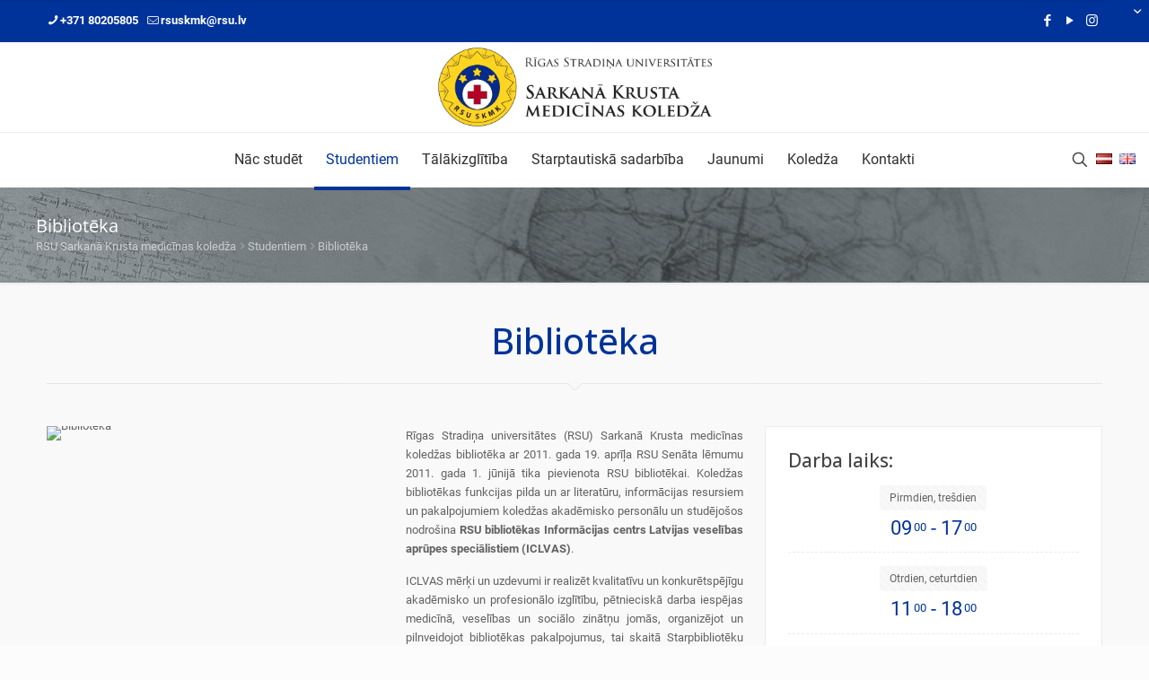

--- FILE ---
content_type: text/html; charset=UTF-8
request_url: https://rcmc.lv/studentiem/biblioteka/
body_size: 23481
content:
<!DOCTYPE html><html lang="lv" class="no-js" itemscope itemtype="https://schema.org/WebPage"><head><meta charset="UTF-8" /><meta name='robots' content='index, follow, max-image-preview:large, max-snippet:-1, max-video-preview:-1' /><meta name="description" content="Rīgas Stradiņa universitātes Sarkanā Krusta medicīnas koledža - 100 gadu bagāta vēsture un pieredze medicīnas izglītībā! Izvēlies studiju/mācību programmu un pievienojies mums - Pirmā līmeņa profesionālā augstākā izglītība, Profesionālā vidējā izglītība, Arodizglītība un Tālākizglītība."/><meta name="format-detection" content="telephone=no"><meta name="viewport" content="width=device-width, initial-scale=1, maximum-scale=1" /><link rel="preload" href="https://rcmc.lv/wp-content/themes/betheme/fonts/mfn/icons.woff?31690507" as="font" type="font/woff" crossorigin><link rel="stylesheet" media="print" onload="this.onload=null;this.media='all';" id="ao_optimized_gfonts" href="https://fonts.googleapis.com/css?family=Lato:100,100i,200,200i,300,300i,400,400i,500,500i,600,600i,700,700i,800,800i,900,900i%7COpen+Sans:100,100i,200,200i,300,300i,400,400i,500,500i,600,600i,700,700i,800,800i,900,900i%7CIndie+Flower:100,100i,200,200i,300,300i,400,400i,500,500i,600,600i,700,700i,800,800i,900,900i%7COswald:100,100i,200,200i,300,300i,400,400i,500,500i,600,600i,700,700i,800,800i,900,900i&amp;display=swap"><link rel="shortcut icon" href="https://rcmc.lv/wp-content/uploads/2013/08/rsu_skmk_logo.jpg" type="image/x-icon" /><link rel="apple-touch-icon" href="https://rcmc.lv/wp-content/uploads/2013/08/rsu_skmk_logo1.jpg" /><meta name="theme-color" content="#ffffff" media="(prefers-color-scheme: light)"><meta name="theme-color" content="#ffffff" media="(prefers-color-scheme: dark)"><link media="all" href="https://rcmc.lv/wp-content/cache/autoptimize/css/autoptimize_62078d572ccec6f724ddae3ed4d4d2ab.css" rel="stylesheet"><link media="only screen and (max-width: 768px)" href="https://rcmc.lv/wp-content/cache/autoptimize/css/autoptimize_645e25746732f92ab8912b8a07744c57.css" rel="stylesheet"><title>Bibliotēka - RSU Sarkanā Krusta medicīnas koledža</title><link rel="canonical" href="https://rcmc.lv/studentiem/biblioteka/" /><meta property="og:locale" content="lv_LV" /><meta property="og:type" content="article" /><meta property="og:title" content="Bibliotēka - RSU Sarkanā Krusta medicīnas koledža" /><meta property="og:url" content="https://rcmc.lv/studentiem/biblioteka/" /><meta property="og:site_name" content="RSU Sarkanā Krusta medicīnas koledža" /><meta property="article:modified_time" content="2025-10-27T14:05:28+00:00" /><meta name="twitter:card" content="summary_large_image" /> <script type="application/ld+json" class="yoast-schema-graph">{"@context":"https://schema.org","@graph":[{"@type":"WebPage","@id":"https://rcmc.lv/studentiem/biblioteka/","url":"https://rcmc.lv/studentiem/biblioteka/","name":"Bibliotēka - RSU Sarkanā Krusta medicīnas koledža","isPartOf":{"@id":"https://rcmc.lv/#website"},"datePublished":"2012-08-29T08:58:54+00:00","dateModified":"2025-10-27T14:05:28+00:00","breadcrumb":{"@id":"https://rcmc.lv/studentiem/biblioteka/#breadcrumb"},"inLanguage":"lv-LV","potentialAction":[{"@type":"ReadAction","target":["https://rcmc.lv/studentiem/biblioteka/"]}]},{"@type":"BreadcrumbList","@id":"https://rcmc.lv/studentiem/biblioteka/#breadcrumb","itemListElement":[{"@type":"ListItem","position":1,"name":"Home","item":"https://rcmc.lv/"},{"@type":"ListItem","position":2,"name":"Studentiem","item":"https://rcmc.lv/studentiem/"},{"@type":"ListItem","position":3,"name":"Bibliotēka"}]},{"@type":"WebSite","@id":"https://rcmc.lv/#website","url":"https://rcmc.lv/","name":"RSU Sarkanā Krusta medicīnas koledža","description":"100 gadu bagāta vēsture un pieredze medicīnas izglītībā!","publisher":{"@id":"https://rcmc.lv/#organization"},"potentialAction":[{"@type":"SearchAction","target":{"@type":"EntryPoint","urlTemplate":"https://rcmc.lv/?s={search_term_string}"},"query-input":{"@type":"PropertyValueSpecification","valueRequired":true,"valueName":"search_term_string"}}],"inLanguage":"lv-LV"},{"@type":"Organization","@id":"https://rcmc.lv/#organization","name":"Rīgas Stradiņa universitātes Sarkanā Krusta medicīnas koledža","url":"https://rcmc.lv/","logo":{"@type":"ImageObject","inLanguage":"lv-LV","@id":"https://rcmc.lv/#/schema/logo/image/","url":"https://rcmc.lv/wp-content/uploads/2020/10/rcmc_logo_simtgade.png","contentUrl":"https://rcmc.lv/wp-content/uploads/2020/10/rcmc_logo_simtgade.png","width":250,"height":85,"caption":"Rīgas Stradiņa universitātes Sarkanā Krusta medicīnas koledža"},"image":{"@id":"https://rcmc.lv/#/schema/logo/image/"}}]}</script> <link href='https://www.google-analytics.com' rel='preconnect' /><link href='https://fonts.gstatic.com' crossorigin='anonymous' rel='preconnect' /><link href='https://fonts.googleapis.com' rel='preconnect' /><link href='https://www.googletagmanager.com' rel='preconnect' /><link rel="alternate" type="application/rss+xml" title="RSU Sarkanā Krusta medicīnas koledža&raquo; Plūsma" href="https://rcmc.lv/feed/" /><link rel="alternate" type="application/rss+xml" title="Komentāru plūsma" href="https://rcmc.lv/comments/feed/" /><link rel="alternate" type="application/rss+xml" title="RSU Sarkanā Krusta medicīnas koledža &raquo; Bibliotēka plūsma" href="https://rcmc.lv/studentiem/biblioteka/feed/" />  <script src="//www.googletagmanager.com/gtag/js?id=G-Z3Y94FMCDC"  data-cfasync="false" data-wpfc-render="false" type="text/plain" data-cli-class="cli-blocker-script" data-cli-label="Google Tag Manager"  data-cli-script-type="analitiskas" data-cli-block="true" data-cli-block-if-ccpa-optout="false" data-cli-element-position="head" async></script> <script data-cfasync="false" data-wpfc-render="false" type="text/plain" data-cli-class="cli-blocker-script" data-cli-label="MonsterInsights"  data-cli-script-type="analitiskas" data-cli-block="true" data-cli-block-if-ccpa-optout="false" data-cli-element-position="head">var mi_version='9.10.0';var mi_track_user=true;var mi_no_track_reason='';var MonsterInsightsDefaultLocations={"page_location":"https:\/\/rcmc.lv\/studentiem\/biblioteka\/"};if(typeof MonsterInsightsPrivacyGuardFilter==='function'){var MonsterInsightsLocations=(typeof MonsterInsightsExcludeQuery==='object')?MonsterInsightsPrivacyGuardFilter(MonsterInsightsExcludeQuery):MonsterInsightsPrivacyGuardFilter(MonsterInsightsDefaultLocations);}else{var MonsterInsightsLocations=(typeof MonsterInsightsExcludeQuery==='object')?MonsterInsightsExcludeQuery:MonsterInsightsDefaultLocations;}
var disableStrs=['ga-disable-G-Z3Y94FMCDC',];function __gtagTrackerIsOptedOut(){for(var index=0;index<disableStrs.length;index++){if(document.cookie.indexOf(disableStrs[index]+'=true')>-1){return true;}}
return false;}
if(__gtagTrackerIsOptedOut()){for(var index=0;index<disableStrs.length;index++){window[disableStrs[index]]=true;}}
function __gtagTrackerOptout(){for(var index=0;index<disableStrs.length;index++){document.cookie=disableStrs[index]+'=true; expires=Thu, 31 Dec 2099 23:59:59 UTC; path=/';window[disableStrs[index]]=true;}}
if('undefined'===typeof gaOptout){function gaOptout(){__gtagTrackerOptout();}}
window.dataLayer=window.dataLayer||[];window.MonsterInsightsDualTracker={helpers:{},trackers:{},};if(mi_track_user){function __gtagDataLayer(){dataLayer.push(arguments);}
function __gtagTracker(type,name,parameters){if(!parameters){parameters={};}
if(parameters.send_to){__gtagDataLayer.apply(null,arguments);return;}
if(type==='event'){parameters.send_to=monsterinsights_frontend.v4_id;var hookName=name;if(typeof parameters['event_category']!=='undefined'){hookName=parameters['event_category']+':'+name;}
if(typeof MonsterInsightsDualTracker.trackers[hookName]!=='undefined'){MonsterInsightsDualTracker.trackers[hookName](parameters);}else{__gtagDataLayer('event',name,parameters);}}else{__gtagDataLayer.apply(null,arguments);}}
__gtagTracker('js',new Date());__gtagTracker('set',{'developer_id.dZGIzZG':true,});if(MonsterInsightsLocations.page_location){__gtagTracker('set',MonsterInsightsLocations);}
__gtagTracker('config','G-Z3Y94FMCDC',{"allow_anchor":"true","forceSSL":"true","link_attribution":"true","page_path":location.pathname+location.search+location.hash});window.gtag=__gtagTracker;(function(){var noopfn=function(){return null;};var newtracker=function(){return new Tracker();};var Tracker=function(){return null;};var p=Tracker.prototype;p.get=noopfn;p.set=noopfn;p.send=function(){var args=Array.prototype.slice.call(arguments);args.unshift('send');__gaTracker.apply(null,args);};var __gaTracker=function(){var len=arguments.length;if(len===0){return;}
var f=arguments[len-1];if(typeof f!=='object'||f===null||typeof f.hitCallback!=='function'){if('send'===arguments[0]){var hitConverted,hitObject=false,action;if('event'===arguments[1]){if('undefined'!==typeof arguments[3]){hitObject={'eventAction':arguments[3],'eventCategory':arguments[2],'eventLabel':arguments[4],'value':arguments[5]?arguments[5]:1,}}}
if('pageview'===arguments[1]){if('undefined'!==typeof arguments[2]){hitObject={'eventAction':'page_view','page_path':arguments[2],}}}
if(typeof arguments[2]==='object'){hitObject=arguments[2];}
if(typeof arguments[5]==='object'){Object.assign(hitObject,arguments[5]);}
if('undefined'!==typeof arguments[1].hitType){hitObject=arguments[1];if('pageview'===hitObject.hitType){hitObject.eventAction='page_view';}}
if(hitObject){action='timing'===arguments[1].hitType?'timing_complete':hitObject.eventAction;hitConverted=mapArgs(hitObject);__gtagTracker('event',action,hitConverted);}}
return;}
function mapArgs(args){var arg,hit={};var gaMap={'eventCategory':'event_category','eventAction':'event_action','eventLabel':'event_label','eventValue':'event_value','nonInteraction':'non_interaction','timingCategory':'event_category','timingVar':'name','timingValue':'value','timingLabel':'event_label','page':'page_path','location':'page_location','title':'page_title','referrer':'page_referrer',};for(arg in args){if(!(!args.hasOwnProperty(arg)||!gaMap.hasOwnProperty(arg))){hit[gaMap[arg]]=args[arg];}else{hit[arg]=args[arg];}}
return hit;}
try{f.hitCallback();}catch(ex){}};__gaTracker.create=newtracker;__gaTracker.getByName=newtracker;__gaTracker.getAll=function(){return[];};__gaTracker.remove=noopfn;__gaTracker.loaded=true;window['__gaTracker']=__gaTracker;})();}else{console.log("");(function(){function __gtagTracker(){return null;}
window['__gtagTracker']=__gtagTracker;window['gtag']=__gtagTracker;})();}</script>  <script type="text/javascript" src="https://rcmc.lv/wp-includes/js/jquery/jquery.min.js" id="jquery-core-js"></script> <script type="text/javascript" id="layerslider-utils-js-extra">var LS_Meta={"v":"7.2.3","fixGSAP":"1"};</script> <script type="text/plain" data-cli-class="cli-blocker-script" data-cli-label="MonsterInsights"  data-cli-script-type="analitiskas" data-cli-block="true" data-cli-block-if-ccpa-optout="false" data-cli-element-position="head" src="https://rcmc.lv/wp-content/plugins/google-analytics-for-wordpress/assets/js/frontend-gtag.min.js" id="monsterinsights-frontend-script-js" async="async" data-wp-strategy="async"></script> <script data-cfasync="false" data-wpfc-render="false" type="text/javascript" id='monsterinsights-frontend-script-js-extra'>var monsterinsights_frontend={"js_events_tracking":"true","download_extensions":"doc,pdf,ppt,zip,xls,docx,pptx,xlsx","inbound_paths":"[{\"path\":\"\\\/go\\\/\",\"label\":\"affiliate\"},{\"path\":\"\\\/recommend\\\/\",\"label\":\"affiliate\"}]","home_url":"https:\/\/rcmc.lv","hash_tracking":"true","v4_id":"G-Z3Y94FMCDC"};</script> <script type="text/javascript" id="woocommerce-js-extra">var woocommerce_params={"ajax_url":"\/wp-admin\/admin-ajax.php","wc_ajax_url":"\/?wc-ajax=%%endpoint%%"};</script> <script type="text/javascript" id="wc-cart-fragments-js-extra">var wc_cart_fragments_params={"ajax_url":"\/wp-admin\/admin-ajax.php","wc_ajax_url":"\/?wc-ajax=%%endpoint%%","cart_hash_key":"wc_cart_hash_2fd3590c94d59816d3f5477e32fefa7a","fragment_name":"wc_fragments_2fd3590c94d59816d3f5477e32fefa7a","request_timeout":"5000"};</script> <script type="text/javascript" id="cookie-law-info-js-extra">var Cli_Data={"nn_cookie_ids":["sbjs_session","pll_language","_ga","sbjs_migrations","sbjs_current_add","sbjs_first_add","sbjs_current","sbjs_first","sbjs_udata","yt-remote-device-id","yt.innertube::requests","yt.innertube::nextId","yt-remote-connected-devices","NID","__Host-GAPS","_ga_*","CookieLawInfoConsent","YSC","VISITOR_INFO1_LIVE","VISITOR_PRIVACY_METADATA"],"non_necessary_cookies":{"nepieciesamas":["CookieLawInfoConsent","cookielawinfo-checkbox-funkcionalas","cookielawinfo-checkbox-analitiskas","cookielawinfo-checkbox-reklamas","cookielawinfo-checkbox-nepieciesamas"],"funkcionalas":["pll_language"],"analitiskas":["sbjs_session","_ga","sbjs_migrations","sbjs_current_add","sbjs_first_add","sbjs_current","sbjs_first","sbjs_udata","_ga_*","YSC"],"reklamas":["yt-remote-device-id","yt.innertube::requests","yt.innertube::nextId","yt-remote-connected-devices","NID","__Host-GAPS","VISITOR_INFO1_LIVE","VISITOR_PRIVACY_METADATA"]},"cookielist":{"nepieciesamas":{"id":363,"status":true,"priority":0,"title":"Nepiecie\u0161am\u0101s","strict":true,"default_state":false,"ccpa_optout":false,"loadonstart":false},"funkcionalas":{"id":365,"status":true,"priority":5,"title":"Funkcion\u0101l\u0101s","strict":false,"default_state":false,"ccpa_optout":false,"loadonstart":false},"analitiskas":{"id":369,"status":true,"priority":3,"title":"Anal\u012btisk\u0101s","strict":false,"default_state":false,"ccpa_optout":false,"loadonstart":false},"reklamas":{"id":370,"status":true,"priority":2,"title":"Rekl\u0101mas","strict":false,"default_state":false,"ccpa_optout":false,"loadonstart":false}},"ajax_url":"https:\/\/rcmc.lv\/wp-admin\/admin-ajax.php","current_lang":"lv","security":"b977a907a6","eu_countries":["GB"],"geoIP":"disabled","use_custom_geolocation_api":"","custom_geolocation_api":"https:\/\/geoip.cookieyes.com\/geoip\/checker\/result.php","consentVersion":"1","strictlyEnabled":["necessary","obligatoire","nepieciesamas"],"cookieDomain":"","privacy_length":"250","ccpaEnabled":"","ccpaRegionBased":"","ccpaBarEnabled":"","ccpaType":"gdpr","triggerDomRefresh":"","secure_cookies":""};var log_object={"ajax_url":"https:\/\/rcmc.lv\/wp-admin\/admin-ajax.php"};</script> <meta name="generator" content="Powered by LayerSlider 7.2.3 - Multi-Purpose, Responsive, Parallax, Mobile-Friendly Slider Plugin for WordPress." /><link rel="https://api.w.org/" href="https://rcmc.lv/wp-json/" /><link rel="alternate" title="JSON" type="application/json" href="https://rcmc.lv/wp-json/wp/v2/pages/2849" /><link rel="alternate" title="oEmbed (JSON)" type="application/json+oembed" href="https://rcmc.lv/wp-json/oembed/1.0/embed?url=https%3A%2F%2Frcmc.lv%2Fstudentiem%2Fbiblioteka%2F" /><link rel="alternate" title="oEmbed (XML)" type="text/xml+oembed" href="https://rcmc.lv/wp-json/oembed/1.0/embed?url=https%3A%2F%2Frcmc.lv%2Fstudentiem%2Fbiblioteka%2F&#038;format=xml" /> <noscript><style>.woocommerce-product-gallery{opacity:1 !important}</style></noscript><link rel="icon" href="https://rcmc.lv/wp-content/uploads/2013/08/rsu_skmk_logo-150x150.jpg" sizes="32x32" /><link rel="icon" href="https://rcmc.lv/wp-content/uploads/2013/08/rsu_skmk_logo.jpg" sizes="192x192" /><link rel="apple-touch-icon" href="https://rcmc.lv/wp-content/uploads/2013/08/rsu_skmk_logo.jpg" /><meta name="msapplication-TileImage" content="https://rcmc.lv/wp-content/uploads/2013/08/rsu_skmk_logo.jpg" /> <noscript><style>.wpb_animate_when_almost_visible{opacity:1}</style></noscript></head><body data-rsssl=1 class="page-template-default page page-id-2849 page-child parent-pageid-15 wp-embed-responsive theme-betheme woocommerce-no-js woocommerce-block-theme-has-button-styles  color-custom content-brightness-light input-brightness-light style-default warning-links button-animation-fade layout-full-width if-modern-overlay no-content-padding hide-love table-responsive header-stack header-center header-fw header-boxed sticky-header sticky-white ab-show menu-line-below menuo-right menuo-arrows menuo-no-borders menuo-sub-active mm-vertical logo-no-margin subheader-both-left responsive-overflow-x-mobile mobile-tb-center mobile-side-slide mobile-mini-ml-lr mobile-header-mini mobile-icon-user-ss mobile-icon-wishlist-ss mobile-icon-search-ss mobile-icon-wpml-ss mobile-icon-action-ss be-page-2849 be-reg-27510 mfn-all-shop-filters-disabled mobile-row-2-products mfn-hidden-icon-count product-zoom-disabled shop-sidecart-active wpb-js-composer js-comp-ver-6.10.0 vc_responsive">  <script type="text/plain" data-cli-class="cli-blocker-script" data-cli-label="Google Tag Manager"  data-cli-script-type="analitiskas" data-cli-block="true" data-cli-block-if-ccpa-optout="false" data-cli-element-position="body">(function(w,d,s,l,i){w[l]=w[l]||[];w[l].push({'gtm.start':new Date().getTime(),event:'gtm.js'});var f=d.getElementsByTagName(s)[0],j=d.createElement(s),dl=l!='dataLayer'?'&l='+l:'';j.async=true;j.src='https://www.googletagmanager.com/gtm.js?id='+i+dl;f.parentNode.insertBefore(j,f);})(window,document,'script','dataLayer','GTM-K5JT8Z7');</script>  <noscript><iframe data-cli-class="cli-blocker-script" data-cli-label="Google Tag Manager"  data-cli-script-type="analitiskas" data-cli-block="true" data-cli-block-if-ccpa-optout="false" data-cli-element-position="body" data-cli-placeholder="Accept &lt;a class=&quot;cli_manage_current_consent&quot; tabindex=&quot;0&quot;&gt;Analītiskās&lt;/a&gt; cookies to view the content." data-cli-src="https://www.googletagmanager.com/ns.html?id=GTM-K5JT8Z7"
height="0" width="0" style="display:none;visibility:hidden"></iframe></noscript><div id="Sliding-top" class="st-1"><div class="widgets_wrapper"><div class="container"><div class="one column"><div class="mcb-column-inner"><aside id="text-8" class="widget widget_text"><div class="textwidget"><ul class="stuff_links"><li><a href="https://mail.google.com/" target="_blank" rel="noopener">E-PASTS</a></li><li><a href="https://skmms-idp.lanet.lv/simplesaml/module.php/core/loginuserpass.php?AuthState=_9e3678ec15cf88570d53c220fa9075aa5508d71df6%3Ahttps%3A%2F%2Fskmms-idp.lanet.lv%2Fsimplesaml%2Fsaml2%2Fidp%2FSSOService.php%3Fspentityid%3Dhttps%253A%252F%252Fluis.lu.lv%252Fshibboleth%26cookieTime%3D1443480027%26RelayState%3Dss%253Amem%253A06b6ac1fad436c5c0cd6ed493a1316e3f4b410d41bbacf39f9cc7f9e1f8c14d3" target="_blank" rel="noopener">LAIS</a></li><li><a href="https://estudijas.rcmc.lv" target="_blank" rel="noopener">E-studijas</a></li><li><a href="https://login.mykoob.lv/" target="_blank" rel="noopener">Mykoob</a></li></ul></div></aside></div></div></div></div><a href="#" class="sliding-top-control" aria-label="Open sliding top"><span><i class="plus icon-down-open-mini"></i><i class="minus icon-up-open-mini" aria-label="close sliding top"></i></span></a></div><div id="Wrapper"><div id="Header_wrapper" class="" ><header id="Header"><div id="Action_bar"><div class="container"><div class="column one"><ul class="contact_details" aria-label="contact details"><li class="phone phone-1"><i class="icon-phone"></i><a href="tel:+37180205805" aria-label="phone">+371 80205805</a></li><li class="mail"><i class="icon-mail-line"></i><a href="mailto:rsuskmk@rsu.lv" aria-label="mail">rsuskmk@rsu.lv</a></li></ul><ul class="social"><li class="facebook"><a target="_blank" rel="nofollow" href="https://facebook.com/rsuskmk" title="Facebook" aria-label="Facebook icon"><i class="icon-facebook"></i></a></li><li class="youtube"><a target="_blank" rel="nofollow" href="https://www.youtube.com/@RSU-SKMK-LV" title="YouTube" aria-label="YouTube icon"><i class="icon-play"></i></a></li><li class="instagram"><a target="_blank" rel="nofollow" href="https://www.instagram.com/rsuskmk/" title="Instagram" aria-label="Instagram icon"><i class="icon-instagram"></i></a></li></ul></div></div></div><div class="header_placeholder"></div><div id="Top_bar"><div class="container"><div class="column one"><div class="top_bar_left clearfix"><div class="logo"><a id="logo" href="https://rcmc.lv" title="RSU Sarkanā Krusta medicīnas koledža" data-height="60" data-padding="5"><img class="logo-main scale-with-grid " src="https://rcmc.lv/wp-content/uploads/2021/07/logo.jpg#28682" data-retina="https://rcmc.lv/wp-content/uploads/2021/07/logo.jpg#28682" data-height="257" alt="logo" data-no-retina/><noscript><img class="logo-sticky scale-with-grid " src="https://rcmc.lv/wp-content/uploads/2021/07/logo.jpg#28682" data-retina="https://rcmc.lv/wp-content/uploads/2021/07/logo.jpg#28682" data-height="257" alt="logo" data-no-retina/></noscript><img class="lazyload logo-sticky scale-with-grid " src='data:image/svg+xml,%3Csvg%20xmlns=%22http://www.w3.org/2000/svg%22%20viewBox=%220%200%20210%20257%22%3E%3C/svg%3E' data-src="https://rcmc.lv/wp-content/uploads/2021/07/logo.jpg#28682" data-retina="https://rcmc.lv/wp-content/uploads/2021/07/logo.jpg#28682" data-height="257" alt="logo" data-no-retina/><noscript><img class="logo-mobile scale-with-grid " src="https://rcmc.lv/wp-content/uploads/2021/07/logo.jpg#28682" data-retina="https://rcmc.lv/wp-content/uploads/2021/07/logo.jpg#28682" data-height="257" alt="logo" data-no-retina/></noscript><img class="lazyload logo-mobile scale-with-grid " src='data:image/svg+xml,%3Csvg%20xmlns=%22http://www.w3.org/2000/svg%22%20viewBox=%220%200%20210%20257%22%3E%3C/svg%3E' data-src="https://rcmc.lv/wp-content/uploads/2021/07/logo.jpg#28682" data-retina="https://rcmc.lv/wp-content/uploads/2021/07/logo.jpg#28682" data-height="257" alt="logo" data-no-retina/><noscript><img class="logo-mobile-sticky scale-with-grid " src="https://rcmc.lv/wp-content/uploads/2021/07/logo.jpg#28682" data-retina="https://rcmc.lv/wp-content/uploads/2021/07/logo.jpg#28682" data-height="257" alt="logo" data-no-retina/></noscript><img class="lazyload logo-mobile-sticky scale-with-grid " src='data:image/svg+xml,%3Csvg%20xmlns=%22http://www.w3.org/2000/svg%22%20viewBox=%220%200%20210%20257%22%3E%3C/svg%3E' data-src="https://rcmc.lv/wp-content/uploads/2021/07/logo.jpg#28682" data-retina="https://rcmc.lv/wp-content/uploads/2021/07/logo.jpg#28682" data-height="257" alt="logo" data-no-retina/></a></div><div class="menu_wrapper"> <a class="responsive-menu-toggle " href="#" aria-label="mobile menu"><i class="icon-menu-fine" aria-hidden="true"></i></a><nav id="menu" role="navigation" aria-expanded="false" aria-label="Main menu"><ul id="menu-main-menu-lv" class="menu menu-main"><li id="menu-item-13303" class="menu-item menu-item-type-post_type menu-item-object-page menu-item-has-children menu-item-13303"><a href="https://rcmc.lv/studiju-programmas/"><span>Nāc studēt</span></a><ul class="sub-menu"><li id="menu-item-20494" class="menu-item menu-item-type-post_type menu-item-object-page menu-item-20494"><a href="https://rcmc.lv/studiju-programmas/pieteiksanas-studijam/"><span>Pieteikšanās studijām</span></a></li><li id="menu-item-7662" class="menu-item menu-item-type-post_type menu-item-object-page menu-item-has-children menu-item-7662"><a href="https://rcmc.lv/studiju-programmas/isa-cikla-profesionala-augstaka-izglitiba/"><span>Īsā cikla profesionālā augstākā izglītība</span></a><ul class="sub-menu"><li id="menu-item-242" class="menu-item menu-item-type-post_type menu-item-object-page menu-item-242"><a href="https://rcmc.lv/studiju-programmas/isa-cikla-profesionala-augstaka-izglitiba/arstnieciba-arsta-paligs/"><span>Ārsta palīgs</span></a></li><li id="menu-item-12075" class="menu-item menu-item-type-post_type menu-item-object-page menu-item-12075"><a href="https://rcmc.lv/studiju-programmas/isa-cikla-profesionala-augstaka-izglitiba/farmacija-farmaceita-asistents/"><span>Farmaceita asistents</span></a></li><li id="menu-item-9484" class="menu-item menu-item-type-post_type menu-item-object-page menu-item-9484"><a href="https://rcmc.lv/studiju-programmas/isa-cikla-profesionala-augstaka-izglitiba/arstnieciska-masaza-masieris/"><span>Ārstnieciskā masāža</span></a></li><li id="menu-item-40388" class="menu-item menu-item-type-post_type menu-item-object-page menu-item-40388"><a href="https://rcmc.lv/studiju-programmas/isa-cikla-profesionala-augstaka-izglitiba/maksliga-asinsrite-perfuzionists/"><span>Mākslīgā asinsrite</span></a></li><li id="menu-item-13276" class="menu-item menu-item-type-post_type menu-item-object-page menu-item-13276"><a href="https://rcmc.lv/studiju-programmas/isa-cikla-profesionala-augstaka-izglitiba/arstnieciba-neatliekamas-medicinas-arsta-paligs/"><span>Neatliekamās medicīnas ārsta palīgs</span></a></li></ul></li><li id="menu-item-7665" class="menu-item menu-item-type-post_type menu-item-object-page menu-item-has-children menu-item-7665"><a href="https://rcmc.lv/studiju-programmas/videja-profesionala-izglitiba/"><span>Profesionālā vidējā izglītība</span></a><ul class="sub-menu"><li id="menu-item-11097" class="menu-item menu-item-type-post_type menu-item-object-page menu-item-11097"><a href="https://rcmc.lv/studiju-programmas/videja-profesionala-izglitiba/zobarstnieciba-zobarstniecibas-masa/"><span>Zobārsta asistents</span></a></li></ul></li><li id="menu-item-118" class="menu-item menu-item-type-post_type menu-item-object-page menu-item-has-children menu-item-118"><a href="https://rcmc.lv/studiju-programmas/arodizglitiba/"><span>Arodizglītība</span></a><ul class="sub-menu"><li id="menu-item-3962" class="menu-item menu-item-type-post_type menu-item-object-page menu-item-3962"><a href="https://rcmc.lv/studiju-programmas/arodizglitiba/maszinibas-masas-paligs-pec-videjas-izglitibas/"><span>Māsas palīgs (pēc vidējās izglītības)</span></a></li><li id="menu-item-13261" class="menu-item menu-item-type-post_type menu-item-object-page menu-item-13261"><a href="https://rcmc.lv/studiju-programmas/arodizglitiba/maszinibas-masas-paligs-pec-pamatizglitibas/"><span>Māsas palīgs (pēc pamatizglītības)</span></a></li></ul></li><li id="menu-item-20500" class="menu-item menu-item-type-post_type menu-item-object-page menu-item-20500"><a href="https://rcmc.lv/studiju-programmas/atverto-durvju-dienas/"><span>Karjeras dienas</span></a></li></ul></li><li id="menu-item-36" class="menu-item menu-item-type-post_type menu-item-object-page current-page-ancestor current-menu-ancestor current-menu-parent current-page-parent current_page_parent current_page_ancestor menu-item-has-children menu-item-36"><a href="https://rcmc.lv/studentiem/"><span>Studentiem</span></a><ul class="sub-menu"><li id="menu-item-29152" class="menu-item menu-item-type-custom menu-item-object-custom menu-item-has-children menu-item-29152"><a href="#"><span>Iesniegumi un dokumenti</span></a><ul class="sub-menu"><li id="menu-item-9034" class="menu-item menu-item-type-post_type menu-item-object-page menu-item-9034"><a href="https://rcmc.lv/studentiem/studijam-nepieciesamie-dokumenti/"><span>Īsā cikla profesionālā augstākā izglītība</span></a></li><li id="menu-item-29155" class="menu-item menu-item-type-post_type menu-item-object-page menu-item-29155"><a href="https://rcmc.lv/studentiem/studijam-nepieciesamie-dokumenti-arodizglitiba/"><span>Arodizglītība un profesionālā vidējā izglītība</span></a></li></ul></li><li id="menu-item-255" class="menu-item menu-item-type-post_type menu-item-object-page menu-item-has-children menu-item-255"><a href="https://rcmc.lv/studentiem/stipendijas/"><span>Stipendijas</span></a><ul class="sub-menu"><li id="menu-item-33738" class="menu-item menu-item-type-post_type menu-item-object-page menu-item-33738"><a href="https://rcmc.lv/studentiem/stipendija-studetgods/"><span>Stipendija “Studētgods”</span></a></li></ul></li><li id="menu-item-256" class="menu-item menu-item-type-post_type menu-item-object-page menu-item-256"><a href="https://rcmc.lv/studentiem/studentu-viesnica/"><span>Dienesta viesnīca</span></a></li><li id="menu-item-5354" class="menu-item menu-item-type-post_type menu-item-object-page current-menu-item page_item page-item-2849 current_page_item menu-item-5354"><a href="https://rcmc.lv/studentiem/biblioteka/" aria-current="page"><span>Bibliotēka</span></a></li><li id="menu-item-13977" class="menu-item menu-item-type-post_type menu-item-object-page menu-item-13977"><a href="https://rcmc.lv/studentiem/karjeras-iespejas/"><span>Karjeras iespējas</span></a></li><li id="menu-item-37" class="menu-item menu-item-type-post_type menu-item-object-page menu-item-37"><a href="https://rcmc.lv/studentu-organizacijas/studentu-pasparvalde/"><span>Studentu pašpārvalde</span></a></li><li id="menu-item-2992" class="menu-item menu-item-type-post_type menu-item-object-page menu-item-2992"><a href="https://rcmc.lv/studentiem/koledzas-pakalpojumu-cenradis/"><span>Koledžas pakalpojumu cenrādis</span></a></li><li id="menu-item-29367" class="menu-item menu-item-type-post_type menu-item-object-page menu-item-29367"><a href="https://rcmc.lv/studentiem/priekslikumi-un-sudzibas/"><span>Priekšlikumi un sūdzības</span></a></li></ul></li><li id="menu-item-28953" class="menu-item menu-item-type-post_type menu-item-object-page menu-item-has-children menu-item-28953"><a href="https://rcmc.lv/talakizglitiba/"><span>Tālākizglītība</span></a><ul class="sub-menu"><li id="menu-item-29704" class="menu-item menu-item-type-post_type menu-item-object-page menu-item-has-children menu-item-29704"><a href="https://rcmc.lv/talakizglitiba/profesionalas-talakizglitibas-programmas/"><span>Profesionālās tālākizglītības programmas</span></a><ul class="sub-menu"><li id="menu-item-32121" class="menu-item menu-item-type-post_type menu-item-object-page menu-item-32121"><a href="https://rcmc.lv/talakizglitiba/profesionalas-talakizglitibas-programmas/kosmetologija/"><span>Kosmetoloģija</span></a></li><li id="menu-item-29708" class="menu-item menu-item-type-post_type menu-item-object-page menu-item-29708"><a href="https://rcmc.lv/talakizglitiba/profesionalas-talakizglitibas-programmas/sociala-aprupe/"><span>Sociālā aprūpe</span></a></li><li id="menu-item-29716" class="menu-item menu-item-type-post_type menu-item-object-page menu-item-29716"><a href="https://rcmc.lv/talakizglitiba/profesionalas-talakizglitibas-programmas/maszinibas/"><span>Māszinības</span></a></li></ul></li><li id="menu-item-30998" class="menu-item menu-item-type-post_type menu-item-object-page menu-item-30998"><a href="https://rcmc.lv/talakizglitiba/kursi-tuvakaja-laika/"><span>Kursu piedāvājums</span></a></li><li id="menu-item-13662" class="menu-item menu-item-type-post_type menu-item-object-page menu-item-13662"><a href="https://rcmc.lv/talakizglitiba/profesionalas-pilnveides-programmas/"><span>Profesionālās pilnveides programmas</span></a></li><li id="menu-item-27302" class="menu-item menu-item-type-post_type menu-item-object-page menu-item-27302"><a href="https://rcmc.lv/talakizglitiba/profesionalas-kvalifikacijas-atbilstibas-parbaude/"><span>Profesionālās kvalifikācijas atbilstības pārbaude</span></a></li><li id="menu-item-33420" class="menu-item menu-item-type-post_type menu-item-object-page menu-item-33420"><a href="https://rcmc.lv/esf-kursi/"><span>ESF kursi</span></a></li><li id="menu-item-39296" class="menu-item menu-item-type-post_type menu-item-object-page menu-item-39296"><a href="https://rcmc.lv/mikrokvalifikacija/"><span>Mikrokvalifikācija</span></a></li></ul></li><li id="menu-item-136" class="menu-item menu-item-type-post_type menu-item-object-page menu-item-has-children menu-item-136"><a href="https://rcmc.lv/starptautiska-sadarbiba/"><span>Starptautiskā sadarbība</span></a><ul class="sub-menu"><li id="menu-item-14162" class="menu-item menu-item-type-post_type menu-item-object-page menu-item-has-children menu-item-14162"><a href="https://rcmc.lv/starptautiska-sadarbiba/erasmus/erasmus-studentiem/"><span>Erasmus+ studentiem</span></a><ul class="sub-menu"><li id="menu-item-8536" class="menu-item menu-item-type-post_type menu-item-object-page menu-item-8536"><a href="https://rcmc.lv/starptautiska-sadarbiba/erasmus/erasmus-studentiem/partneraugstskolas/"><span>Partneraugstskolas</span></a></li><li id="menu-item-13395" class="menu-item menu-item-type-post_type menu-item-object-page menu-item-13395"><a href="https://rcmc.lv/starptautiska-sadarbiba/erasmus/erasmus-studentiem/erasmus-pieredzes-stasti/"><span>Erasmus+ pieredzes stāsti</span></a></li></ul></li><li id="menu-item-13469" class="menu-item menu-item-type-post_type menu-item-object-page menu-item-has-children menu-item-13469"><a href="https://rcmc.lv/starptautiska-sadarbiba/erasmus/erasmus-personala-apmaina/"><span>Erasmus+ personāla apmaiņa</span></a><ul class="sub-menu"><li id="menu-item-21272" class="menu-item menu-item-type-post_type menu-item-object-page menu-item-21272"><a href="https://rcmc.lv/starptautiska-sadarbiba/erasmus/erasmus-personala-apmaina/erasmus-pieredzes-stasti/"><span>Erasmus+ pieredzes stāsti</span></a></li></ul></li><li id="menu-item-32526" class="menu-item menu-item-type-post_type menu-item-object-page menu-item-32526"><a href="https://rcmc.lv/starptautiska-sadarbiba/erasmus/jaukta-intensiva-programma/"><span>Jauktā Intensīvā programma</span></a></li><li id="menu-item-28764" class="menu-item menu-item-type-post_type menu-item-object-page menu-item-28764"><a href="https://rcmc.lv/starptautiska-sadarbiba/erasmus/dokumenti/"><span>Dokumenti</span></a></li><li id="menu-item-14998" class="menu-item menu-item-type-post_type menu-item-object-page menu-item-14998"><a href="https://rcmc.lv/starptautiska-sadarbiba/erasmus/"><span>Erasmus+</span></a></li><li id="menu-item-12479" class="menu-item menu-item-type-post_type menu-item-object-page menu-item-has-children menu-item-12479"><a href="https://rcmc.lv/starptautiska-sadarbiba/nordplus/"><span>Nordplus</span></a><ul class="sub-menu"><li id="menu-item-13557" class="menu-item menu-item-type-post_type menu-item-object-page menu-item-13557"><a href="https://rcmc.lv/starptautiska-sadarbiba/nordplus/partneraugstskolas/"><span>Partneraugstskolas</span></a></li><li id="menu-item-20711" class="menu-item menu-item-type-post_type menu-item-object-page menu-item-20711"><a href="https://rcmc.lv/starptautiska-sadarbiba/nordplus/nordplus-pieredzes-stasti/"><span>NordPlus pieredzes stāsti</span></a></li></ul></li></ul></li><li id="menu-item-13110" class="menu-item menu-item-type-post_type menu-item-object-page menu-item-has-children menu-item-13110"><a href="https://rcmc.lv/jaunumi-un-aktualitates/"><span>Jaunumi</span></a><ul class="sub-menu"><li id="menu-item-250" class="menu-item menu-item-type-post_type menu-item-object-page menu-item-250"><a href="https://rcmc.lv/jaunumi-un-aktualitates/foto-video-galerija/"><span>Foto un video galerija</span></a></li><li id="menu-item-34512" class="menu-item menu-item-type-post_type menu-item-object-page menu-item-34512"><a href="https://rcmc.lv/farmaceitiskas-aprupes-un-inovaciju-forums/"><span>Farmaceitiskās aprūpes un inovāciju forums</span></a></li></ul></li><li id="menu-item-34" class="menu-item menu-item-type-post_type menu-item-object-page menu-item-has-children menu-item-34"><a href="https://rcmc.lv/par-mums/"><span>Koledža</span></a><ul class="sub-menu"><li id="menu-item-13201" class="menu-item menu-item-type-post_type menu-item-object-page menu-item-13201"><a href="https://rcmc.lv/par-mums/misija-vizija/"><span>Misija un vīzija</span></a></li><li id="menu-item-89" class="menu-item menu-item-type-post_type menu-item-object-page menu-item-89"><a href="https://rcmc.lv/par-mums/vesture/"><span>Vēsture</span></a></li><li id="menu-item-173" class="menu-item menu-item-type-post_type menu-item-object-page menu-item-173"><a href="https://rcmc.lv/par-mums/struktura/"><span>Struktūra</span></a></li><li id="menu-item-190" class="menu-item menu-item-type-post_type menu-item-object-page menu-item-190"><a href="https://rcmc.lv/par-mums/dokumenti/"><span>Dokumenti</span></a></li><li id="menu-item-195" class="menu-item menu-item-type-post_type menu-item-object-page menu-item-has-children menu-item-195"><a href="https://rcmc.lv/par-mums/projekti/"><span>Projekti</span></a><ul class="sub-menu"><li id="menu-item-37049" class="menu-item menu-item-type-post_type menu-item-object-page menu-item-37049"><a href="https://rcmc.lv/studiju-vides-modernizacija-rsu-un-rsu-skmk/"><span>Studiju vides modernizācija RSU un RSU SKMK</span></a></li><li id="menu-item-32722" class="menu-item menu-item-type-post_type menu-item-object-page menu-item-32722"><a href="https://rcmc.lv/par-mums/projekti/medicinas-un-veselibas-pakalpojumu-jomas-profesiju-digitalas-noturibas-veicinasana-dds-map/"><span>Medicīnas un veselības pakalpojumu jomas profesiju digitālās noturības veicināšana (DDS-MAP)</span></a></li><li id="menu-item-11142" class="menu-item menu-item-type-post_type menu-item-object-page menu-item-11142"><a href="https://rcmc.lv/par-mums/projekti/zinatniskas-darbibas-attistibas-projekts/"><span>Zinātniskās darbības attīstības projekts</span></a></li><li id="menu-item-33882" class="menu-item menu-item-type-post_type menu-item-object-page menu-item-33882"><a href="https://rcmc.lv/eiropas-sociala-fonda-plus-projekts-izglitibas-iespeju-nodrosinasana-arstnieciba-iesaistitajam-personam/"><span>Eiropas Sociālā fonda Plus projekts “Izglītības iespēju nodrošināšana ārstniecībā iesaistītajām personām”</span></a></li><li id="menu-item-33884" class="menu-item menu-item-type-custom menu-item-object-custom menu-item-33884"><a href="https://rcmc.lv/par-mums/projekti/#noslegusies-projekti"><span>Noslēgušies projekti</span></a></li></ul></li><li id="menu-item-8416" class="menu-item menu-item-type-post_type menu-item-object-page menu-item-has-children menu-item-8416"><a href="https://rcmc.lv/par-mums/iepirkumi/"><span>Iepirkumi</span></a><ul class="sub-menu"><li id="menu-item-8427" class="menu-item menu-item-type-post_type menu-item-object-page menu-item-8427"><a href="https://rcmc.lv/par-mums/iepirkumi/pakalpojumu-iepirkumi/"><span>Iepirkumi</span></a></li><li id="menu-item-8428" class="menu-item menu-item-type-post_type menu-item-object-page menu-item-8428"><a href="https://rcmc.lv/par-mums/iepirkumi/piegades-iepirkumi/"><span>Piegādes līgumi</span></a></li><li id="menu-item-8429" class="menu-item menu-item-type-post_type menu-item-object-page menu-item-8429"><a href="https://rcmc.lv/par-mums/iepirkumi/cenu-aptaujas/"><span>Cenu aptaujas</span></a></li><li id="menu-item-9362" class="menu-item menu-item-type-post_type menu-item-object-page menu-item-9362"><a href="https://rcmc.lv/par-mums/iepirkumi/izsoles/"><span>Izsoles</span></a></li></ul></li><li id="menu-item-7551" class="menu-item menu-item-type-post_type menu-item-object-page menu-item-7551"><a href="https://rcmc.lv/par-mums/sadarbibas-partneri/"><span>Sadarbības partneri</span></a></li><li id="menu-item-184" class="menu-item menu-item-type-post_type menu-item-object-page menu-item-184"><a href="https://rcmc.lv/par-mums/vizuala-identitate/"><span>Vizuālā identitāte</span></a></li><li id="menu-item-196" class="menu-item menu-item-type-post_type menu-item-object-page menu-item-196"><a href="https://rcmc.lv/par-mums/vakances/"><span>Vakances</span></a></li><li id="menu-item-20731" class="menu-item menu-item-type-post_type menu-item-object-page menu-item-privacy-policy menu-item-20731"><a rel="privacy-policy" href="https://rcmc.lv/par-mums/datu-privatuma-politika/"><span>Datu privātuma politika</span></a></li><li id="menu-item-18356" class="menu-item menu-item-type-post_type menu-item-object-page menu-item-18356"><a href="https://rcmc.lv/par-mums/studiju-vides-pieejamiba/"><span>Vides pieejamība</span></a></li></ul></li><li id="menu-item-12475" class="menu-item menu-item-type-post_type menu-item-object-page menu-item-has-children menu-item-12475"><a href="https://rcmc.lv/kontakti/"><span>Kontakti</span></a><ul class="sub-menu"><li id="menu-item-12499" class="menu-item menu-item-type-post_type menu-item-object-page menu-item-12499"><a href="https://rcmc.lv/kontakti/komanda/"><span>Komanda</span></a></li></ul></li></ul></nav></div><div class="secondary_menu_wrapper"></div></div><div class="top_bar_right hide-total-desktop hide-total-tablet hide-total-mobile"><div class="top_bar_right_wrapper"><a id="search_button" class="top-bar-right-icon top-bar-right-icon-search search_button" href="#"><svg width="26" viewBox="0 0 26 26" aria-label="search icon"><defs></defs><circle class="path" cx="11.35" cy="11.35" r="6"/><line class="path" x1="15.59" y1="15.59" x2="20.65" y2="20.65"/></svg></a><div class="wpml-languages horizontal"><ul><li class="lang-active"><a href="https://rcmc.lv/studentiem/biblioteka/"><noscript><img src="https://rcmc.lv/wp-content/plugins/polylang/flags/lv.png" alt="" width="18" height="12"/></noscript><img class="lazyload" src='data:image/svg+xml,%3Csvg%20xmlns=%22http://www.w3.org/2000/svg%22%20viewBox=%220%200%2018%2012%22%3E%3C/svg%3E' data-src="https://rcmc.lv/wp-content/plugins/polylang/flags/lv.png" alt="" width="18" height="12"/></a></li><li class=""><a href="https://rcmc.lv/en/"><noscript><img src="https://rcmc.lv/wp-content/plugins/polylang/flags/gb.png" alt="" width="18" height="12"/></noscript><img class="lazyload" src='data:image/svg+xml,%3Csvg%20xmlns=%22http://www.w3.org/2000/svg%22%20viewBox=%220%200%2018%2012%22%3E%3C/svg%3E' data-src="https://rcmc.lv/wp-content/plugins/polylang/flags/gb.png" alt="" width="18" height="12"/></a></li></ul></div></div></div><div class="search_wrapper"><form method="get" class="form-searchform" action="https://rcmc.lv/"> <svg class="icon_search" width="26" viewBox="0 0 26 26" aria-label="search icon"><defs></defs><circle class="path" cx="11.35" cy="11.35" r="6"></circle><line class="path" x1="15.59" y1="15.59" x2="20.65" y2="20.65"></line></svg> <span class="mfn-close-icon icon_close" tabindex="0"><span class="icon">✕</span></span> <input type="text" class="field" name="s" autocomplete="off" placeholder="Gribu atrast" aria-label="Gribu atrast" /> <input type="submit" class="display-none" value="" aria-label="Search"/></form></div></div></div></div></header><div id="Subheader"><div class="container"><div class="column one"><h1 class="title">Bibliotēka</h1><div id="breadcrumbs" typeof="BreadcrumbList" vocab="https://schema.org/"> <span property="itemListElement" typeof="ListItem"><a property="item" typeof="WebPage" title="Go to RSU Sarkanā Krusta medicīnas koledža." href="https://rcmc.lv" class="home"><span property="name">RSU Sarkanā Krusta medicīnas koledža</span></a><meta property="position" content="1"></span><i class="icon-right-open"></i><span property="itemListElement" typeof="ListItem"><a property="item" typeof="WebPage" title="Go to Studentiem." href="https://rcmc.lv/studentiem/" class="post post-page"><span property="name">Studentiem</span></a><meta property="position" content="2"></span><i class="icon-right-open"></i><span property="itemListElement" typeof="ListItem"><span property="name">Bibliotēka</span><meta property="position" content="3"></span></div></div></div></div></div><div id="Content" role="main"><div class="content_wrapper clearfix"><main class="sections_group"><div class="entry-content" itemprop="mainContentOfPage"><div class="mfn-builder-content mfn-default-content-buider"><section class="section mcb-section mfn-default-section mcb-section-be29d2964 default-width"   style="padding-top:40px;padding-bottom:40px;background-color:#f9f9f9" ><div class="mcb-background-overlay"></div><div class="section_wrapper mfn-wrapper-for-wraps mcb-section-inner mcb-section-inner-be29d2964"><div  class="wrap mcb-wrap mcb-wrap-e20274a79 one tablet-one laptop-one mobile-one valign-top clearfix" data-desktop-col="one" data-laptop-col="laptop-one" data-tablet-col="tablet-one" data-mobile-col="mobile-one" style=""   ><div class="mcb-wrap-inner mcb-wrap-inner-e20274a79 mfn-module-wrapper mfn-wrapper-for-wraps"  ><div class="mcb-wrap-background-overlay"></div><div  class="column mcb-column mcb-item-eeb8c2eca one laptop-one tablet-one mobile-one column_fancy_heading" style="" ><div class="mcb-column-inner mfn-module-wrapper mcb-column-inner-eeb8c2eca mcb-item-fancy_heading-inner"><div class="fancy_heading fancy_heading_line"><div class="fh-top"></div><h2 class="title">Bibliotēka</h2></div></div></div><div  class="column mcb-column mcb-item-ac4fe6b77 one-third laptop-one-third tablet-one-third mobile-one column_image" style="" ><div class="mcb-column-inner mfn-module-wrapper mcb-column-inner-ac4fe6b77 mcb-item-image-inner"><div class="image_frame image_item no_link scale-with-grid alignnone no_border" ><div class="image_wrapper "><img class="scale-with-grid mfn-lazy" data-src="/wp-content/uploads/2012/08/rcmc_biblioteka.jpg" alt="Bibliotēka" title="" width="" height="" style=""/></div></div></div></div><div  class="column mcb-column mcb-item-5d8795f81 one-third laptop-one-third tablet-one-third mobile-one column_column column-margin-0px" style="" ><div class="mcb-column-inner mfn-module-wrapper mcb-column-inner-5d8795f81 mcb-item-column-inner"><div class="column_attr mfn-inline-editor clearfix align_justify" style=""><p>Rīgas Stradiņa universitātes (RSU) Sarkanā Krusta medicīnas koledžas bibliotēka ar 2011. gada 19. aprīļa RSU Senāta lēmumu 2011. gada 1. jūnijā tika pievienota RSU bibliotēkai. Koledžas bibliotēkas funkcijas pilda un ar literatūru, informācijas resursiem un pakalpojumiem koledžas akadēmisko personālu un studējošos nodrošina <b>RSU bibliotēkas Informācijas centrs Latvijas veselības aprūpes speciālistiem (ICLVAS)</b>.</p><p>ICLVAS mērķi un uzdevumi ir realizēt kvalitatīvu un konkurētspējīgu akadēmisko un profesionālo izglītību, pētnieciskā darba iespējas medicīnā, veselības un sociālo zinātņu jomās, organizējot un pilnveidojot bibliotēkas pakalpojumus, tai skaitā Starpbibliotēku abonementa (SBA) un Starptautiskā starpbibliotēku bibliotēku abonementa (SSBA) pakalpojumus, kā arī informācijas avotu krājumu, ieviešot jaunākās informācijas tehnoloģijas.</p><p>ICLVAS krājumu veido vairāk nekā 122 000 nosaukumu iespieddarbi – grāmatas, žurnāli, autoreferāti galvenokārt medicīnā un veselības zinātņu nozarēs. Bibliotēka saviem lietotājiem piedāvā iespēju meklēt zinātnisku informāciju daudzās abonētajās ārzemju elektroniskajās datubāzēs, veic tematisko pieprasījumu izpildi, kā arī konsultē un apmāca apmeklētājus izmantot ICLVAS pakalpojumus.</p><p><b>Par ICLVAS pakalpojumiem iespējams norēķināties tikai ar maksājumu kartēm. Skaidra nauda vairs netiek pieņemta.</b></p></div></div></div><div  class="column mcb-column mcb-item-4556c1e08 one-third laptop-one-third tablet-one-third mobile-one column_opening_hours" style="" ><div class="mcb-column-inner mfn-module-wrapper mcb-column-inner-4556c1e08 mcb-item-opening_hours-inner"><div class="opening_hours" ><h4 class="title ">Darba laiks:</h4><div class="opening_hours_wrapper"><span class="ohw-desc"><ul><li><label>Pirmdien, trešdien</label><span>09<sup>00</sup> - 17<sup>00</sup></span></li><li><label>Otrdien, ceturtdien</label><span>11<sup>00</sup> - 18<sup>00</sup></span></li><li><label>Piektdien</label><span>11<sup>00</sup> - 18<sup>00</sup></span></li></li><li><label>Sestdien</label><span>Slēgts</span></li><li><label>Svētdien</label><span>Slēgts</span></li></ul> <br /><p><b>Aktuālākā informācija par izmaiņām darba laikā Jāņa Asarā ielā 5 un citās RSU filiālēs un apkalpošanas punktos: <a href=" https://www.rsu.lv/biblioteka/apkalposanas-punkti-filiales-un-darba-laiks" target="_blank"> ŠEIT.</a></b></p></span></div></div></div></div></div></div></div></section><section class="section mcb-section mfn-default-section mcb-section-752a7ea84 default-width" id="biblioteka-noderigi"  style="padding-top:40px;padding-bottom:40px;background-color:#f4efec" ><div class="mcb-background-overlay"></div><div class="section_wrapper mfn-wrapper-for-wraps mcb-section-inner mcb-section-inner-752a7ea84"><div  class="wrap mcb-wrap mcb-wrap-a617c138c one tablet-one laptop-one mobile-one valign-top clearfix" data-desktop-col="one" data-laptop-col="laptop-one" data-tablet-col="tablet-one" data-mobile-col="mobile-one" style=""   ><div class="mcb-wrap-inner mcb-wrap-inner-a617c138c mfn-module-wrapper mfn-wrapper-for-wraps"  ><div class="mcb-wrap-background-overlay"></div><div  class="column mcb-column mcb-item-2cb930f56 one laptop-one tablet-one mobile-one column_fancy_heading" style="" ><div class="mcb-column-inner mfn-module-wrapper mcb-column-inner-2cb930f56 mcb-item-fancy_heading-inner"><div class="fancy_heading fancy_heading_line"><div class="fh-top"></div><h2 class="title">Noderīgi</h2></div></div></div><div  class="column mcb-column mcb-item-4c37156a8 one laptop-one tablet-one mobile-one column_column column-margin-0px" style="" ><div class="mcb-column-inner mfn-module-wrapper mcb-column-inner-4c37156a8 mcb-item-column-inner"><div class="column_attr mfn-inline-editor clearfix align_center" style=""><p><a class="content_link " href="http://www.rsu.lv/biblioteka" target="_blank" ><span class="icon"><i class="icon-book" aria-hidden="true"></i></span><span class="title">Par RSU bibliotēku</span></a>  <a class="content_link " href="https://www.rsu.lv/biblioteka/resursi" target="_blank" ><span class="icon"><i class="icon-book" aria-hidden="true"></i></span><span class="title">Dažādi elektroniskie resursi</span></a> <a class="content_link " href="http://www.rsu.lv/biblioteka/resursi/brivpieejas-e-resursi/resursi-pa-temam" target="_blank" ><span class="icon"><i class="icon-book" aria-hidden="true"></i></span><span class="title">Brīvpieejas elektroniskie resursi</span></a></p></div></div></div></div></div></div></section><section class="section mcb-section mfn-default-section mcb-section-5be864a28 default-width"   style="padding-top:40px;padding-bottom:40px;background-color:#f9f9f9" ><div class="mcb-background-overlay"></div><div class="section_wrapper mfn-wrapper-for-wraps mcb-section-inner mcb-section-inner-5be864a28"><div  class="wrap mcb-wrap mcb-wrap-5e1927542 one tablet-one laptop-one mobile-one valign-top clearfix" data-desktop-col="one" data-laptop-col="laptop-one" data-tablet-col="tablet-one" data-mobile-col="mobile-one" style=""   ><div class="mcb-wrap-inner mcb-wrap-inner-5e1927542 mfn-module-wrapper mfn-wrapper-for-wraps"  ><div class="mcb-wrap-background-overlay"></div><div  class="column mcb-column mcb-item-433e41f2b one laptop-one tablet-one mobile-one column_fancy_heading" style="" ><div class="mcb-column-inner mfn-module-wrapper mcb-column-inner-433e41f2b mcb-item-fancy_heading-inner"><div class="fancy_heading fancy_heading_line"><div class="fh-top"></div><h2 class="title">ICLVAS darbinieku kontaktinformācija</h2></div></div></div><div  class="column mcb-column mcb-item-7a766de1c one-second laptop-one-second tablet-one-second mobile-one column_our_team" style="" ><div class="mcb-column-inner mfn-module-wrapper mcb-column-inner-7a766de1c mcb-item-our_team-inner"><div class="team team_circle"><h4 class="title ">Žaneta Brazdžiūte</h4><div class="image_frame photo no_link scale-with-grid"><div class="image_wrapper"><img class="scale-with-grid mfn-lazy" data-src="/wp-content/uploads/2017/03/rcmc-rsu-biblioteka-zanete-brazdziute.jpg" alt="Bibliotēka" width="" height=""/></div></div><div class="desc_wrapper clearfix"><h4 class="desc_wrappper_title ">Galvenā bibliotekāre</h4><p class="phone"><i class="icon-phone" aria-label="phone"></i> <a href="tel:+371 67270790">+371 67270790</a></p><hr class="hr_color" /><div class="desc"></div><div class="links"><a href="mailto:Zaneta.Brazdziute@rsu.lv" class="icon_bar icon_bar_small mail"><span class="t"><i class="icon-mail" aria-label="mail"></i></span><span class="b"><i class="icon-mail" aria-hidden="true"></i></span></a></div></div></div></div></div><div  class="column mcb-column mcb-item-38bf60a42 one-second laptop-one-second tablet-one-second mobile-one column_our_team" style="" ><div class="mcb-column-inner mfn-module-wrapper mcb-column-inner-38bf60a42 mcb-item-our_team-inner"><div class="team team_circle"><h4 class="title ">Ludmila Barkāne</h4><div class="image_frame photo no_link scale-with-grid"><div class="image_wrapper"><img class="scale-with-grid mfn-lazy" data-src="https://rcmc.lv/wp-content/uploads/2021/01/RSU-bibliotekas-personals24.jpg" alt="RSU bibliotekas personals24" width="112" height="112"/></div></div><div class="desc_wrapper clearfix"><h4 class="desc_wrappper_title ">Vecākā bibliotekāre</h4><p class="phone"><i class="icon-phone" aria-label="phone"></i> <a href="tel:+371 67270790">+371 67270790</a></p><hr class="hr_color" /><div class="desc"></div><div class="links"><a href="mailto:Ludmila.Barkane@rsu.lv" class="icon_bar icon_bar_small mail"><span class="t"><i class="icon-mail" aria-label="mail"></i></span><span class="b"><i class="icon-mail" aria-hidden="true"></i></span></a></div></div></div></div></div></div></div></div></section><section class="section mcb-section mfn-default-section mcb-section-7c5cf4ad6 full-width full-width-deprecated no-margin-h no-margin-v default-width"   style="background-color:#f4efec" ><div class="mcb-background-overlay"></div><div class="section_wrapper mfn-wrapper-for-wraps mcb-section-inner mcb-section-inner-7c5cf4ad6"><div  class="wrap mcb-wrap mcb-wrap-f417b0913 one tablet-one laptop-one mobile-one valign-top clearfix" data-desktop-col="one" data-laptop-col="laptop-one" data-tablet-col="tablet-one" data-mobile-col="mobile-one" style=""   ><div class="mcb-wrap-inner mcb-wrap-inner-f417b0913 mfn-module-wrapper mfn-wrapper-for-wraps"  ><div class="mcb-wrap-background-overlay"></div><div  class="column mcb-column mcb-item-4153e69a0 one laptop-one tablet-one mobile-one column_map" style="" ><div class="mcb-column-inner mfn-module-wrapper mcb-column-inner-4153e69a0 mcb-item-map-inner"><div class="google-map-wrapper no_border"><div class="google-map-contact-wrapper style-box"><div class="get_in_touch"><h3>RSU bibliotēka</h3><div class="get_in_touch_wrapper"><ul><li class="address"><span class="icon"><i class="icon-location" aria-label="address"></i></span><span class="address_wrapper">J.Asara ielā 5, Rīga</span></li><li class="phone"><span class="icon"><i class="icon-phone" aria-label="phone"></i></span><p><a href="tel:+37167270790">+371 67270790</a></p></li><li class="mail"><span class="icon"><i class="icon-mail" aria-label="mail"></i></span><p><a href="mailto:icarstiem@rsu.lv">icarstiem@rsu.lv</a></p></li><li class="www"><span class="icon"><svg viewBox="0 0 26 26" aria-label="website"><defs></defs><g><path d="M10.17,8.76l2.12-2.12a5,5,0,0,1,7.07,0h0a5,5,0,0,1,0,7.07l-2.12,2.12" class="path"></path><path d="M15.83,17.24l-2.12,2.12a5,5,0,0,1-7.07,0h0a5,5,0,0,1,0-7.07l2.12-2.12" class="path"></path><line x1="10.17" y1="15.83" x2="15.83" y2="10.17" class="path"></line></g></svg></span><p><a target="_blank" href="https://www.rsu.lv/biblioteka/iclvas">www.rsu.lv/biblioteka/iclvas</a></p></li></ul></div></div></div><div class="google-map" id="google-map-area-696fe54e7b8e9" style="width:100%; height:400px; ">&nbsp;</div></div></div></div></div></div></div></section><section class="section mcb-section mfn-default-section mcb-section-fd86b4d4c default-width"   style="padding-top:40px;padding-bottom:40px;background-color:#f9f9f9" ><div class="mcb-background-overlay"></div><div class="section_wrapper mfn-wrapper-for-wraps mcb-section-inner mcb-section-inner-fd86b4d4c"><div  class="wrap mcb-wrap mcb-wrap-f148d8afd one tablet-one laptop-one mobile-one valign-top clearfix" data-desktop-col="one" data-laptop-col="laptop-one" data-tablet-col="tablet-one" data-mobile-col="mobile-one" style=""   ><div class="mcb-wrap-inner mcb-wrap-inner-f148d8afd mfn-module-wrapper mfn-wrapper-for-wraps"  ><div class="mcb-wrap-background-overlay"></div><div  class="column mcb-column mcb-item-ac521c782 one laptop-one tablet-one mobile-one column_column column-margin-0px" style="" ><div class="mcb-column-inner mfn-module-wrapper mcb-column-inner-ac521c782 mcb-item-column-inner"><div class="column_attr mfn-inline-editor clearfix" style=""><p><b>Sabiedriskais transports:</b></p><ul class="list_check" style="margin: 20px 0 0;"><li>Trolejbuss Nr.5 – pietura "J.Asara iela / Daugavas stadions"</li><li>Trolejbuss Nr.13 – pietura "J.Asara iela/ Grīziņkalns"</li><li>Trolejbuss Nr.11 un 22 – pietura "Daugavas stadions"</li><li>Autobuss Nr.3; 6 – pietura "Grīziņkalns"</li><li>Autobuss Nr. 13; 50; 51 un 52 – pietura "Daugavas stadions"</li></ul></div></div></div></div></div></div></section></div><section class="section mcb-section the_content no_content"><div class="section_wrapper"><div class="the_content_wrapper "></div></div></section><section class="section section-page-footer"><div class="section_wrapper clearfix"><div class="column one page-pager"><div class="mcb-column-inner"></div></div></div></section></div></main></div></div><footer id="Footer" class="clearfix "><div class="widgets_wrapper center"><div class="container"><div class="column mobile-one tablet-one-fourth one-fourth"><div class="mcb-column-inner"><aside id="text-3" class="widget widget_text"><h4>Kontakti</h4><div class="textwidget"><ul><li><i class="icon-location"></i> <a href="https://www.google.lv/maps/place/J%C4%81%C5%86a+Asara+iela+5,+Latgales+priek%C5%A1pils%C4%93ta,+R%C4%ABga,+LV-1009/@56.9554561,24.1491559,17z/data=!3m1!4b1!4m5!3m4!1s0x46eece39d43c6289:0x7c4c76cc2f7f9a87!8m2!3d56.9554532!4d24.1513446" target="_blank" rel="nofollow noopener">Jāņa Asara 5, Rīga, LV-1009</a></li><li><i class="icon-phone"></i> <a href="tel:+37180205805">+371 80205805</a></li><li><i class="icon-phone"></i> <a href="tel:+37167296929">+371 67296929 </a></li><li><i class="icon-mail"></i> <a href="mailto:rsuskmk@rsu.lv">rsuskmk@rsu.lv</a></li><li><noscript><img decoding="async" src="/wp-content/themes/betheme-child/images/epakalpojums.svg" /></noscript><img class="lazyload" decoding="async" src='data:image/svg+xml,%3Csvg%20xmlns=%22http://www.w3.org/2000/svg%22%20viewBox=%220%200%20210%20140%22%3E%3C/svg%3E' data-src="/wp-content/themes/betheme-child/images/epakalpojums.svg" /> <a href="https://www.latvija.lv/lv/Eaddress/write?address=_default@90000809720" target="_blank" rel="noopener" data-external-link="TRUE">E-adrese</a></li></ul><p><a title="RSU Sarkanā krusta medicīnas koledža" href="https://rcmc.lv"><br /> <noscript><img decoding="async" class="alignnone wp-image-36979 size-medium" src="https://rcmc.lv/wp-content/uploads/2025/07/logo_white_LV-300x111.png" alt="" width="300" height="111" srcset="https://rcmc.lv/wp-content/uploads/2025/07/logo_white_LV-300x111.png 300w, https://rcmc.lv/wp-content/uploads/2025/07/logo_white_LV-1024x378.png 1024w, https://rcmc.lv/wp-content/uploads/2025/07/logo_white_LV-768x283.png 768w, https://rcmc.lv/wp-content/uploads/2025/07/logo_white_LV-1536x566.png 1536w, https://rcmc.lv/wp-content/uploads/2025/07/logo_white_LV-2048x755.png 2048w, https://rcmc.lv/wp-content/uploads/2025/07/logo_white_LV-150x55.png 150w, https://rcmc.lv/wp-content/uploads/2025/07/logo_white_LV-480x177.png 480w, https://rcmc.lv/wp-content/uploads/2025/07/logo_white_LV-800x295.png 800w" sizes="(max-width:767px) 300px, 300px" /></noscript><img decoding="async" class="lazyload alignnone wp-image-36979 size-medium" src='data:image/svg+xml,%3Csvg%20xmlns=%22http://www.w3.org/2000/svg%22%20viewBox=%220%200%20300%20111%22%3E%3C/svg%3E' data-src="https://rcmc.lv/wp-content/uploads/2025/07/logo_white_LV-300x111.png" alt="" width="300" height="111" data-srcset="https://rcmc.lv/wp-content/uploads/2025/07/logo_white_LV-300x111.png 300w, https://rcmc.lv/wp-content/uploads/2025/07/logo_white_LV-1024x378.png 1024w, https://rcmc.lv/wp-content/uploads/2025/07/logo_white_LV-768x283.png 768w, https://rcmc.lv/wp-content/uploads/2025/07/logo_white_LV-1536x566.png 1536w, https://rcmc.lv/wp-content/uploads/2025/07/logo_white_LV-2048x755.png 2048w, https://rcmc.lv/wp-content/uploads/2025/07/logo_white_LV-150x55.png 150w, https://rcmc.lv/wp-content/uploads/2025/07/logo_white_LV-480x177.png 480w, https://rcmc.lv/wp-content/uploads/2025/07/logo_white_LV-800x295.png 800w" data-sizes="(max-width:767px) 300px, 300px" /><br /> </a><br /> <a title="Rīgas Stradiņa universitāte (RSU)" href="http://rsu.lv" target="_blank" rel="noopener"><br /> <noscript><img decoding="async" src="https://rcmc.lv/wp-content/uploads/2017/04/rsu-logo.png" alt="Rīgas Stradiņa universitāte (RSU)" width="200" height="37" /></noscript><img class="lazyload" decoding="async" src='data:image/svg+xml,%3Csvg%20xmlns=%22http://www.w3.org/2000/svg%22%20viewBox=%220%200%20200%2037%22%3E%3C/svg%3E' data-src="https://rcmc.lv/wp-content/uploads/2017/04/rsu-logo.png" alt="Rīgas Stradiņa universitāte (RSU)" width="200" height="37" /><br /> </a></p></div></aside></div></div><div class="column mobile-one tablet-one-fourth one-fourth"><div class="mcb-column-inner"><aside id="text-5" class="widget widget_text"><h4>Ātrās saites</h4><div class="textwidget"><ul><li style="margin-bottom: 10px;"><i class="icon-right-dir"></i><a href="/studiju-programmas/">Studiju programmas</a></li><li style="margin-bottom: 10px;"><i class="icon-right-dir"></i> <a href="/jaunumi-un-aktualitates/">Jaunumi</a></li><li style="margin-bottom: 10px;"><i class="icon-right-dir"></i> <a href="/studiju-programmas/talakizglitiba/">Tālākizglītība</a></li><li style="margin-bottom: 10px;"><i class="icon-right-dir"></i> <a href="/par-mums/projekti/">Projekti</a></li><li style="margin-bottom: 10px;"><i class="icon-right-dir"></i> <a href="/studentiem/">Studentiem</a></li><li style="margin-bottom: 10px;"><i class="icon-right-dir"></i> <a href="/par-mums/datu-privatuma-politika/">Datu privātuma politika</a></li><li style="margin-bottom: 10px;"><i class="icon-right-dir"></i> <a href="/par-mums/sikdatnu-politika/">Sīkdatņu politika</a></li><li><a href="https://rcmc.lv/wp-content/uploads/2025/11/Trauksmes-celsanas-kartiba-22.pdf">Trauksmes celšana</a></li></ul></div></aside></div></div><div class="column mobile-one tablet-one-fourth one-fourth"><div class="mcb-column-inner"><aside id="text-6" class="widget widget_text"><h4>Projekti</h4><div class="textwidget"><p><noscript><img decoding="async" src="/wp-content/uploads/2018/02/LV-ID-EU-logo-ansamblis-ESF-RGB.jpg" alt="Nacionālais attīstības plāns 2020" width="270" height="57" /></noscript><img class="lazyload" decoding="async" src='data:image/svg+xml,%3Csvg%20xmlns=%22http://www.w3.org/2000/svg%22%20viewBox=%220%200%20270%2057%22%3E%3C/svg%3E' data-src="/wp-content/uploads/2018/02/LV-ID-EU-logo-ansamblis-ESF-RGB.jpg" alt="Nacionālais attīstības plāns 2020" width="270" height="57" /></p></div></aside></div></div><div class="column mobile-one tablet-one-fourth one-fourth"><div class="mcb-column-inner"><aside id="text-9" class="widget widget_text"><h4>Lepojamies</h4><div class="textwidget"><p><noscript><img decoding="async" class="alignnone size-medium wp-image-36953" src="https://rcmc.lv/wp-content/uploads/2025/07/Darba-deveju-tops-2025-212x300.png" alt="" width="212" height="300" srcset="https://rcmc.lv/wp-content/uploads/2025/07/Darba-deveju-tops-2025-212x300.png 212w, https://rcmc.lv/wp-content/uploads/2025/07/Darba-deveju-tops-2025-724x1024.png 724w, https://rcmc.lv/wp-content/uploads/2025/07/Darba-deveju-tops-2025-768x1086.png 768w, https://rcmc.lv/wp-content/uploads/2025/07/Darba-deveju-tops-2025-1086x1536.png 1086w, https://rcmc.lv/wp-content/uploads/2025/07/Darba-deveju-tops-2025-1448x2048.png 1448w, https://rcmc.lv/wp-content/uploads/2025/07/Darba-deveju-tops-2025-53x75.png 53w, https://rcmc.lv/wp-content/uploads/2025/07/Darba-deveju-tops-2025-480x679.png 480w, https://rcmc.lv/wp-content/uploads/2025/07/Darba-deveju-tops-2025-800x1131.png 800w, https://rcmc.lv/wp-content/uploads/2025/07/Darba-deveju-tops-2025.png 1654w" sizes="(max-width:767px) 212px, 212px" /></noscript><img decoding="async" class="lazyload alignnone size-medium wp-image-36953" src='data:image/svg+xml,%3Csvg%20xmlns=%22http://www.w3.org/2000/svg%22%20viewBox=%220%200%20212%20300%22%3E%3C/svg%3E' data-src="https://rcmc.lv/wp-content/uploads/2025/07/Darba-deveju-tops-2025-212x300.png" alt="" width="212" height="300" data-srcset="https://rcmc.lv/wp-content/uploads/2025/07/Darba-deveju-tops-2025-212x300.png 212w, https://rcmc.lv/wp-content/uploads/2025/07/Darba-deveju-tops-2025-724x1024.png 724w, https://rcmc.lv/wp-content/uploads/2025/07/Darba-deveju-tops-2025-768x1086.png 768w, https://rcmc.lv/wp-content/uploads/2025/07/Darba-deveju-tops-2025-1086x1536.png 1086w, https://rcmc.lv/wp-content/uploads/2025/07/Darba-deveju-tops-2025-1448x2048.png 1448w, https://rcmc.lv/wp-content/uploads/2025/07/Darba-deveju-tops-2025-53x75.png 53w, https://rcmc.lv/wp-content/uploads/2025/07/Darba-deveju-tops-2025-480x679.png 480w, https://rcmc.lv/wp-content/uploads/2025/07/Darba-deveju-tops-2025-800x1131.png 800w, https://rcmc.lv/wp-content/uploads/2025/07/Darba-deveju-tops-2025.png 1654w" data-sizes="(max-width:767px) 212px, 212px" /></p></div></aside></div></div></div></div><div class="footer_copy"><div class="container"><div class="column one mobile-one"><div class="mcb-column-inner"><div class="copyright"> <strong>© RSU Sarkanā Krusta medicīnas koledža</strong><br />Jebkāda veida rcmc.lv satura pārpublicēšana bez RSU Sarkanā Krusta medicīnas koledžas rakstiskas atļaujas stingri aizliegta <br> <a href="javascript:void(0)" class="wt-cli-manage-consent-link">Labot piekrišanu sīkdatņu apstrādei</a></div><ul class="social"><li class="facebook"><a target="_blank" rel="nofollow" href="https://facebook.com/rsuskmk" title="Facebook" aria-label="Facebook icon"><i class="icon-facebook"></i></a></li><li class="youtube"><a target="_blank" rel="nofollow" href="https://www.youtube.com/@RSU-SKMK-LV" title="YouTube" aria-label="YouTube icon"><i class="icon-play"></i></a></li><li class="instagram"><a target="_blank" rel="nofollow" href="https://www.instagram.com/rsuskmk/" title="Instagram" aria-label="Instagram icon"><i class="icon-instagram"></i></a></li></ul></div></div></div></div></footer></div><div id="body_overlay"></div><div id="Side_slide" class="left dark" data-width="250" aria-expanded="false" role="banner" aria-label="responsive menu"><div class="close-wrapper"><a href="#" aria-label="menu close icon" class="close"><i class="icon-cancel-fine"></i></a></div><div class="extras"><div class="extras-wrapper" role="navigation" aria-label="extras menu"><a class="top-bar-right-icon top-bar-right-icon-search icon search" href="#"><svg width="26" viewBox="0 0 26 26" aria-label="search icon"><defs></defs><circle class="path" cx="11.35" cy="11.35" r="6"/><line class="path" x1="15.59" y1="15.59" x2="20.65" y2="20.65"/></svg></a><a class="lang-active" href="#"><noscript><img src="https://rcmc.lv/wp-content/plugins/polylang/flags/lv.png" alt="" width="18" height="12"/></noscript><img class="lazyload" src='data:image/svg+xml,%3Csvg%20xmlns=%22http://www.w3.org/2000/svg%22%20viewBox=%220%200%2018%2012%22%3E%3C/svg%3E' data-src="https://rcmc.lv/wp-content/plugins/polylang/flags/lv.png" alt="" width="18" height="12"/><i class="icon-down-open-mini" aria-label="language menu icon"></i></a></div></div><div class="search-wrapper"><form id="side-form" method="get" action="https://rcmc.lv/" role="search" aria-label="side slide search"><input type="text" class="field" name="s" placeholder="Gribu atrast" /><input type="submit" class="display-none" value="" /><input type="hidden" name="lang" value="lv" /><a class="submit" href="#"><i class="icon-search-fine" aria-label="search submit icon"></i></a></form></div><div class="lang-wrapper" role="navigation" aria-label="language menu"><ul class="wpml-lang"><li><a href="https://rcmc.lv/studentiem/biblioteka/" class="active"><noscript><img src="https://rcmc.lv/wp-content/plugins/polylang/flags/lv.png" alt="" width="18" height="12"/></noscript><img class="lazyload" src='data:image/svg+xml,%3Csvg%20xmlns=%22http://www.w3.org/2000/svg%22%20viewBox=%220%200%2018%2012%22%3E%3C/svg%3E' data-src="https://rcmc.lv/wp-content/plugins/polylang/flags/lv.png" alt="" width="18" height="12"/></a></li><li><a href="https://rcmc.lv/en/" class=""><noscript><img src="https://rcmc.lv/wp-content/plugins/polylang/flags/gb.png" alt="" width="18" height="12"/></noscript><img class="lazyload" src='data:image/svg+xml,%3Csvg%20xmlns=%22http://www.w3.org/2000/svg%22%20viewBox=%220%200%2018%2012%22%3E%3C/svg%3E' data-src="https://rcmc.lv/wp-content/plugins/polylang/flags/gb.png" alt="" width="18" height="12"/></a></li></ul></div><div class="menu_wrapper" role="navigation" aria-label="main menu"></div><ul class="social"><li class="facebook"><a target="_blank" rel="nofollow" href="https://facebook.com/rsuskmk" title="Facebook" aria-label="Facebook icon"><i class="icon-facebook"></i></a></li><li class="youtube"><a target="_blank" rel="nofollow" href="https://www.youtube.com/@RSU-SKMK-LV" title="YouTube" aria-label="YouTube icon"><i class="icon-play"></i></a></li><li class="instagram"><a target="_blank" rel="nofollow" href="https://www.instagram.com/rsuskmk/" title="Instagram" aria-label="Instagram icon"><i class="icon-instagram"></i></a></li></ul></div> <a id="back_to_top" class="footer_button sticky scroll" href=""><i class="icon-up-open-big"></i></a><div class="mfn-cart-overlay"></div><div class="mfn-cart-holder woocommerce" tabindex="0" aria-expanded="false" aria-label="shop cart" role="navigation"><div class="mfn-ch-row mfn-ch-header"> <a href="#" class="toggle-mfn-cart close-mfn-cart mfn-close-icon" tabindex="0"><span class="icon">&#10005;</span></a><h3> <i class="icon-basket" aria-label="cart icon"></i>Pirkuma grozs</h3></div><div class="mfn-ch-row mfn-ch-content-wrapper"><div class="mfn-ch-row mfn-ch-content"></div></div><div class="mfn-ch-row mfn-ch-footer"><div class="mfn-ch-footer-totals"></div><div class="mfn-ch-footer-buttons"> <a href="https://rcmc.lv/pirkuma-noformesana/" class="button button_full_width alt">Turpināt noformēt pirkumu</a> <a href="https://rcmc.lv/pirkuma-grozs/" tabindex="0">Apskatīt grozu</a></div></div></div><div id="pum-33587" role="dialog" aria-modal="false"  class="pum pum-overlay pum-theme-33577 pum-theme-default-theme popmake-overlay click_open" data-popmake="{&quot;id&quot;:33587,&quot;slug&quot;:&quot;contact-form-success-message-pop-up&quot;,&quot;theme_id&quot;:33577,&quot;cookies&quot;:[],&quot;triggers&quot;:[{&quot;type&quot;:&quot;click_open&quot;,&quot;settings&quot;:{&quot;extra_selectors&quot;:&quot;&quot;,&quot;cookie_name&quot;:null}}],&quot;mobile_disabled&quot;:null,&quot;tablet_disabled&quot;:null,&quot;meta&quot;:{&quot;display&quot;:{&quot;stackable&quot;:false,&quot;overlay_disabled&quot;:false,&quot;scrollable_content&quot;:false,&quot;disable_reposition&quot;:false,&quot;size&quot;:false,&quot;responsive_min_width&quot;:false,&quot;responsive_min_width_unit&quot;:false,&quot;responsive_max_width&quot;:false,&quot;responsive_max_width_unit&quot;:false,&quot;custom_width&quot;:false,&quot;custom_width_unit&quot;:false,&quot;custom_height&quot;:false,&quot;custom_height_unit&quot;:false,&quot;custom_height_auto&quot;:false,&quot;location&quot;:false,&quot;position_from_trigger&quot;:false,&quot;position_top&quot;:false,&quot;position_left&quot;:false,&quot;position_bottom&quot;:false,&quot;position_right&quot;:false,&quot;position_fixed&quot;:false,&quot;animation_type&quot;:false,&quot;animation_speed&quot;:false,&quot;animation_origin&quot;:false,&quot;overlay_zindex&quot;:false,&quot;zindex&quot;:false},&quot;close&quot;:{&quot;text&quot;:false,&quot;button_delay&quot;:false,&quot;overlay_click&quot;:false,&quot;esc_press&quot;:false,&quot;f4_press&quot;:false},&quot;click_open&quot;:[]}}"><div id="popmake-33587" class="pum-container popmake theme-33577 pum-responsive pum-responsive-medium responsive size-medium"><div class="pum-content popmake-content" tabindex="0"><div class="vc_row wpb_row vc_row-fluid"><div class="wpb_column vc_column_container vc_col-sm-12"><div class="vc_column-inner"><div class="wpb_wrapper"><div class="vc_message_box vc_message_box-solid-icon vc_message_box-square vc_color-info" ><div class="vc_message_box-icon"><i class="fas fa-check-circle"></i></div><p>Jūsu pieteikums nosūtīts! Paldies!</p></div></div></div></div></div></div> <button type="button" class="pum-close popmake-close" aria-label="Close"> &#215; </button></div></div><div class="wt-cli-cookie-bar-container" data-nosnippet="true"  data-banner-version="3.0"><div id="cookie-law-info-bar" role="dialog" aria-live="polite" aria-label="cookieconsent" aria-describedby="wt-cli-cookie-banner" data-cli-geo-loc="0" style="text-align:left; padding:15px 30px;" class="wt-cli-cookie-bar"><div class="cli-wrapper"><span id="wt-cli-cookie-banner"><div class="wt-cli-template cli-style-v3">Lai šī tīmekļvietne darbotos, tā izmanto obligāti nepieciešamās sīkdatnes. Ar Jūsu piekrišanu papildus šajā vietnē var tikt izmantotas statistikas un sociālo mediju sīkdatnes. Ja piekrītat šo papildu sīkdatņu izmantošanai, lūdzu, atzīmējiet savu izvēli. Nospiežot pogu "Apstriprināt visas", tiks izmantotas visas sīkdatnes, nospiežot pogu "Noraidīt visas", tiks izmantotas tikai nepieciešamās sīkdatnes. Nopiežot pogu "Apstiprināt atzīmētās", tiks izmantotas tikai tās sīkdatnes, kuras Jūs atzīmējāt. Nospiežot pogu "Sīkdatņu iestatījumi", Jūs variet izvēlēties, kādas sīkdatnes izmantot. Jūs  jebkurā brīdī variet mainīt vai atsaukt sīkdatņu lietošanu, noklikšķinot uz saites pašā lapas apakšā kreisajā pusē "Labot piekrišanu sīkdatņu apstrādei". <a id="wt-cli-policy-link" tabindex="0" href="https://rcmc.lv/par-mums/sikdatnu-politika/"  style="" class="wt-cli-element wt-cli-element cli-plugin-main-link"  >Lasīt Sīkdatņu politiku</a><div class="cli-bar-actions"><span class="wt-cli-category-widget"><span class="wt-cli-form-group wt-cli-custom-checkbox"><input type="checkbox" class="cli-user-preference-checkbox" aria-label="Nepieciešamās" data-id="checkbox-nepieciesamas" id="checkbox-nepieciesamas" checked disabled><label for="checkbox-nepieciesamas">Nepieciešamās</label></span><span class="wt-cli-form-group wt-cli-custom-checkbox"><input type="checkbox" class="cli-user-preference-checkbox" aria-label="Funkcionālās" data-id="checkbox-funkcionalas" id="checkbox-funkcionalas" ><label for="checkbox-funkcionalas">Funkcionālās</label></span><span class="wt-cli-form-group wt-cli-custom-checkbox"><input type="checkbox" class="cli-user-preference-checkbox" aria-label="Analītiskās" data-id="checkbox-analitiskas" id="checkbox-analitiskas" ><label for="checkbox-analitiskas">Analītiskās</label></span><span class="wt-cli-form-group wt-cli-custom-checkbox"><input type="checkbox" class="cli-user-preference-checkbox" aria-label="Reklāmas" data-id="checkbox-reklamas" id="checkbox-reklamas" ><label for="checkbox-reklamas">Reklāmas</label></span></span><div class="cli-bar-btn_container"><a id="wt-cli-accept-all-btn" tabindex="0" role='button' style="padding:8px 25px 8px 25px;" data-cli_action="accept_all"  class="wt-cli-element medium cli-plugin-button wt-cli-accept-all-btn cookie_action_close_header cli_action_button" >Apstiprināt visas</a><a id="wt-cli-accept-btn" tabindex="0" role='button' style="padding:8px 25px 8px 25px;" data-cli_action="accept"  class="wt-cli-element medium cli-plugin-button cli-plugin-main-button cookie_action_close_header cli_action_button" >Apstiprināt atzīmētās</a><a id="wt-cli-reject-btn" tabindex="0" role='button' style="padding:8px 25px 8px 25px;"  class="wt-cli-element medium cli-plugin-button cli-plugin-main-button cookie_action_close_header_reject cli_action_button"  data-cli_action="reject">Noraidīt visas</a><a id="wt-cli-settings-btn" tabindex="0" role='button' style="padding:8px 25px 8px 25px; text-decoration:Underline;" class="wt-cli-element cli_settings_button"  >Sīkdatņu iestatījumi</a></div></div></div></span></div></div><div tabindex="0" id="cookie-law-info-again" style="display:none;"><span id="cookie_hdr_showagain">Labot piekrišanu sīkdatņu apstrādei</span></div><div class="cli-modal" id="cliSettingsPopup" role="dialog" aria-labelledby="wt-cli-privacy-title" tabindex="-1" aria-hidden="true"><div class="cli-modal-dialog" role="document"><div class="cli-modal-content cli-bar-popup"> <button aria-label="Close" type="button" class="cli-modal-close" id="cliModalClose"> <svg class="" viewBox="0 0 24 24"><path d="M19 6.41l-1.41-1.41-5.59 5.59-5.59-5.59-1.41 1.41 5.59 5.59-5.59 5.59 1.41 1.41 5.59-5.59 5.59 5.59 1.41-1.41-5.59-5.59z"></path><path d="M0 0h24v24h-24z" fill="none"></path></svg> <span class="wt-cli-sr-only">Close</span> </button><div class="cli-modal-body"><div class="wt-cli-element cli-container-fluid cli-tab-container"><div class="cli-row"><div class="cli-col-12 cli-align-items-stretch cli-px-0"><div class="cli-privacy-overview"><h4 id='wt-cli-privacy-title'>Sīkdatņu pārskats</h4><div class="cli-privacy-content"><div class="cli-privacy-content-text"><div class="cli-privacy-content"><br /><div class="cli-privacy-content-text">Mēs izmantojam sīkdatnes, kas ir noteikti nepieciešamas, lai nodrošinātu šīs vietnes pamatfunkciju darbību. Ar Jūsu brīvprātīgu piekrišanu mēs arī vēlamies iestatīt izvēles sīkdatnes, lai uzlabotu vietnes saturu, personalizētu saturu, pielāgotu reklāmas Jūsu interesēm un novērtētu vietnes lietojumu.</div><br /></div></div></div> <a id="wt-cli-privacy-readmore"  tabindex="0" role="button" class="cli-privacy-readmore" data-readmore-text="Rādīt vairāk" data-readless-text="Rādīt mazāk"></a></div></div><div class="cli-col-12 cli-align-items-stretch cli-px-0 cli-tab-section-container" role="tablist"><div class="cli-tab-section"><div class="cli-tab-header"> <a id="wt-cli-tab-link-nepieciesamas" tabindex="0" role="tab" aria-expanded="false" aria-describedby="wt-cli-tab-nepieciesamas" aria-controls="wt-cli-tab-nepieciesamas" class="cli-nav-link cli-settings-mobile" data-target="nepieciesamas" data-toggle="cli-toggle-tab"> Nepieciešamās </a><div class="wt-cli-necessary-checkbox"> <input type="checkbox" class="cli-user-preference-checkbox" id="wt-cli-checkbox-nepieciesamas" aria-label="Nepieciešamās" data-id="checkbox-nepieciesamas" checked="checked" /> <label class="form-check-label" for="wt-cli-checkbox-nepieciesamas"> Nepieciešamās </label></div> <span class="cli-necessary-caption"> Vienmēr iespējots </span></div><div class="cli-tab-content"><div id="wt-cli-tab-nepieciesamas" tabindex="0" role="tabpanel" aria-labelledby="wt-cli-tab-link-nepieciesamas" class="cli-tab-pane cli-fade" data-id="nepieciesamas"><div class="wt-cli-cookie-description">Nepieciešamās sīkdatnes palīdz padarīt tīmekļa vietni par izmantojamu, nodrošinot pamata funkcijas, piemēram, lappuses navigāciju un piekļuvi drošām vietām tīmekļa vietnē. Tīmekļa vietne bez šiem sīkfailiem nevar pareizi funkcionēt.<table class="wt-cli-element cookielawinfo-row-cat-table cookielawinfo-classic"><thead><tr><th scope="col" class="cookielawinfo-column-1">Sīkdatne</th><th scope="col" class="cookielawinfo-column-3">Ilgums</th><th scope="col" class="cookielawinfo-column-4">Apraksts</th></tr></thead><tbody><tr class="cookielawinfo-row"><td class="cookielawinfo-column-1">cookielawinfo-checkbox-analitiskas</td><td class="cookielawinfo-column-3">1 gads</td><td class="cookielawinfo-column-4">Šo sīkdatni iestata GDPR Cookie Consent spraudnis. Sīkdatne tiek izmantota, lai saglabātu lietotāju piekrišanu sīkdatnēm kategorijā "Analītiskās".</td></tr><tr class="cookielawinfo-row"><td class="cookielawinfo-column-1">cookielawinfo-checkbox-funkcionalas</td><td class="cookielawinfo-column-3">1 gads</td><td class="cookielawinfo-column-4">Šo sīkdatni iestata GDPR Cookie Consent spraudnis. Sīkdatne tiek izmantota, lai saglabātu lietotāju piekrišanu sīkdatnēm kategorijā "Funkcionālās".</td></tr><tr class="cookielawinfo-row"><td class="cookielawinfo-column-1">cookielawinfo-checkbox-nepieciesamas</td><td class="cookielawinfo-column-3">1 gads</td><td class="cookielawinfo-column-4">Šo sīkdatni iestata GDPR Cookie Consent spraudnis. Sīkdatne tiek izmantota, lai saglabātu lietotāju piekrišanu sīkdatnēm kategorijā "Nepieciešamās".</td></tr><tr class="cookielawinfo-row"><td class="cookielawinfo-column-1">cookielawinfo-checkbox-reklamas</td><td class="cookielawinfo-column-3">1 gads</td><td class="cookielawinfo-column-4">Šo sīkdatni iestata GDPR Cookie Consent spraudnis. Sīkdatne tiek izmantota, lai saglabātu lietotāju piekrišanu sīkdatnēm kategorijā "Reklāmas".</td></tr><tr class="cookielawinfo-row"><td class="cookielawinfo-column-1">CookieLawInfoConsent</td><td class="cookielawinfo-column-3">1 gads</td><td class="cookielawinfo-column-4">Šo sīkdatni iestata GDPR Cookie Consent spraudnis, tā saglabā atbilstošās kategorijas noklusējuma pogas stāvokli un CCPA statusu. Tas darbojas tikai saskaņoti ar primāro sīkdatni.</td></tr><tr class="cookielawinfo-row"><td class="cookielawinfo-column-1">viewed_cookie_policy</td><td class="cookielawinfo-column-3">11 mēneši</td><td class="cookielawinfo-column-4">Šo sīkdatni iestata GDPR Cookie Consent spraudnis un tiek izmantots, lai saglabātu, vai lietotājs ir piekritis sīkdatņu izmantošanai. Tajā netiek saglabāti nekādi personas dati.</td></tr></tbody></table></div></div></div></div><div class="cli-tab-section"><div class="cli-tab-header"> <a id="wt-cli-tab-link-funkcionalas" tabindex="0" role="tab" aria-expanded="false" aria-describedby="wt-cli-tab-funkcionalas" aria-controls="wt-cli-tab-funkcionalas" class="cli-nav-link cli-settings-mobile" data-target="funkcionalas" data-toggle="cli-toggle-tab"> Funkcionālās </a><div class="cli-switch"> <input type="checkbox" class="cli-user-preference-checkbox"  id="wt-cli-checkbox-funkcionalas" aria-label="funkcionalas" data-id="checkbox-funkcionalas" role="switch" aria-controls="wt-cli-tab-link-funkcionalas" aria-labelledby="wt-cli-tab-link-funkcionalas"  /> <label for="wt-cli-checkbox-funkcionalas" class="cli-slider" data-cli-enable="Iespējots" data-cli-disable="Atspējots"><span class="wt-cli-sr-only">funkcionalas</span></label></div></div><div class="cli-tab-content"><div id="wt-cli-tab-funkcionalas" tabindex="0" role="tabpanel" aria-labelledby="wt-cli-tab-link-funkcionalas" class="cli-tab-pane cli-fade" data-id="funkcionalas"><div class="wt-cli-cookie-description">Funkcionālās sīkdatnes palīdz veikt noteiktas funkcijas, piemēram, kopīgot vietnes saturu sociālo mediju platformās, vākt atsauksmes un citas trešo personu funkcijas.<table class="wt-cli-element cookielawinfo-row-cat-table cookielawinfo-classic"><thead><tr><th scope="col" class="cookielawinfo-column-1">Sīkdatne</th><th scope="col" class="cookielawinfo-column-3">Ilgums</th><th scope="col" class="cookielawinfo-column-4">Apraksts</th></tr></thead><tbody><tr class="cookielawinfo-row"><td class="cookielawinfo-column-1">pll_language</td><td class="cookielawinfo-column-3">1 gads</td><td class="cookielawinfo-column-4">Šo sīkdatni iestata Polylang spraudnis, lai atcerētos valodu, ko lietotājs izvēlas, atgriežoties Vietnē, un saņemtu informāciju par valodu, ja tā nav pieejama citā veidā.</td></tr></tbody></table></div></div></div></div><div class="cli-tab-section"><div class="cli-tab-header"> <a id="wt-cli-tab-link-analitiskas" tabindex="0" role="tab" aria-expanded="false" aria-describedby="wt-cli-tab-analitiskas" aria-controls="wt-cli-tab-analitiskas" class="cli-nav-link cli-settings-mobile" data-target="analitiskas" data-toggle="cli-toggle-tab"> Analītiskās </a><div class="cli-switch"> <input type="checkbox" class="cli-user-preference-checkbox"  id="wt-cli-checkbox-analitiskas" aria-label="analitiskas" data-id="checkbox-analitiskas" role="switch" aria-controls="wt-cli-tab-link-analitiskas" aria-labelledby="wt-cli-tab-link-analitiskas"  /> <label for="wt-cli-checkbox-analitiskas" class="cli-slider" data-cli-enable="Iespējots" data-cli-disable="Atspējots"><span class="wt-cli-sr-only">analitiskas</span></label></div></div><div class="cli-tab-content"><div id="wt-cli-tab-analitiskas" tabindex="0" role="tabpanel" aria-labelledby="wt-cli-tab-link-analitiskas" class="cli-tab-pane cli-fade" data-id="analitiskas"><div class="wt-cli-cookie-description">Analītiskās sīkdatnes ļauj mums labāk pielāgot mūsu tīmekļa vietnes saturu, un mēs tās izmantojam Google Analytics, kas ļauj Pārzinim analizēt, kā apmeklētāji izmanto Vietni. Par to, kā darbojas Google Analytics pamatprincipi, iespējams uzzināt Google mājas lapā https://support.google.com/analytics/answer/1012034?hl=lten&amp;ref_topic=6157800. Pārzinis izmanto savāktos datus savās tiesiskajās interesēs, lai uzlabotu izpratni par Vietnes apmeklētāju vajadzībām un uzlabotu pieejamību Pārziņa publiskotajai informācijai.<table class="wt-cli-element cookielawinfo-row-cat-table cookielawinfo-classic"><thead><tr><th scope="col" class="cookielawinfo-column-1">Sīkdatne</th><th scope="col" class="cookielawinfo-column-3">Ilgums</th><th scope="col" class="cookielawinfo-column-4">Apraksts</th></tr></thead><tbody><tr class="cookielawinfo-row"><td class="cookielawinfo-column-1">_ga</td><td class="cookielawinfo-column-3">1 gads 1 mēnesis 4 dienas</td><td class="cookielawinfo-column-4">Šo sīkdatni iestata Google Analytics, lai aprēķinātu apmeklētāju, sesiju un kampaņu datus, kā arī Vietnes analītikas pārskata nolūkam uzskaita Vietnes lietojumu. Sīkdatne saglabā informāciju anonīmi un piešķir nejauši ģenerētu numuru, lai atpazītu unikālos apmeklētājus.</td></tr><tr class="cookielawinfo-row"><td class="cookielawinfo-column-1">_ga_*</td><td class="cookielawinfo-column-3">1 gads 1 mēnesis 4 dienas</td><td class="cookielawinfo-column-4">Šo sīkdatni iestata Google Analytics, lai saglabātu un uzskaitītu lapu skatījumus.</td></tr><tr class="cookielawinfo-row"><td class="cookielawinfo-column-1">sbjs_current</td><td class="cookielawinfo-column-3">sesija</td><td class="cookielawinfo-column-4">Šo sīkdatni iestata WooCommerce spraudnis. Tā ir Sourcebuster sīkdatne, lai identificētu apmeklējuma avotu, un sīkdatnē saglabā informāciju par lietotāja darbībām. Šī analītiskā un uzvedības sīkdatne tiek izmantota, lai uzlabotu apmeklētāja pieredzi vietnē. Šī sīkdatne saglabā šādus datus - informācija par datu plūsmas izcelsmi par apmeklētāja pašreizējo Vietnes apmeklējumu.</td></tr><tr class="cookielawinfo-row"><td class="cookielawinfo-column-1">sbjs_current_add</td><td class="cookielawinfo-column-3">sesija</td><td class="cookielawinfo-column-4">Šo sīkdatni iestata WooCommerce spraudnis. Tā ir Sourcebuster sīkdatne, lai identificētu apmeklējuma avotu, un sīkdatnē saglabā informāciju par lietotāja darbībām. Šī analītiskā un uzvedības sīkdatne tiek izmantota, lai uzlabotu apmeklētāja pieredzi vietnē. Šī sīkdatne saglabā šādus datus - apmeklētāja pašreizējā Vietnes apmeklējuma laika zīmogs, atsauces URL un ievades lapa.</td></tr><tr class="cookielawinfo-row"><td class="cookielawinfo-column-1">sbjs_first</td><td class="cookielawinfo-column-3">sesija</td><td class="cookielawinfo-column-4">Šo sīkdatni iestata WooCommerce spraudnis. Tā ir Sourcebuster sīkdatne, lai identificētu apmeklējuma avotu, un sīkdatnē saglabā informāciju par lietotāja darbībām. Šī analītiskā un uzvedības sīkdatne tiek izmantota, lai uzlabotu apmeklētāja pieredzi vietnē. Šī sīkdatne saglabā šādus datus - informācija par datu plūsmas izcelsmi apmeklētāja pirmajam apmeklējumam Vietnē attiecas tikai tad, ja apmeklētājs atgriežas pirms sesijas beigām).</td></tr><tr class="cookielawinfo-row"><td class="cookielawinfo-column-1">sbjs_first_add</td><td class="cookielawinfo-column-3">sesija</td><td class="cookielawinfo-column-4">Šo sīkdatni iestata WooCommerce spraudnis. Tā ir Sourcebuster sīkdatne, lai identificētu apmeklējuma avotu, un sīkdatnē saglabā informāciju par lietotāja darbībām. Šī analītiskā un uzvedības sīkdatne tiek izmantota, lai uzlabotu apmeklētāja pieredzi vietnē. Šī sīkdatne saglabā šādus datus - laika zīmogs, atsauces URL un ievades lapa apmeklētāja pirmajam apmeklējumam Vietnē (attiecas tikai tad, ja apmeklētājs atgriežas pirms sesijas beigām).</td></tr><tr class="cookielawinfo-row"><td class="cookielawinfo-column-1">sbjs_migrations</td><td class="cookielawinfo-column-3">sesija</td><td class="cookielawinfo-column-4">Šo sīkdatni iestata WooCommerce spraudnis. Tā ir Sourcebuster sīkdatne, lai identificētu apmeklējuma avotu, un sīkdatnē saglabā informāciju par lietotāja darbībām. Šī analītiskā un uzvedības sīkdatne tiek izmantota, lai uzlabotu apmeklētāja pieredzi vietnē. Šī sīkdatne saglabā šādus datus - tehniskie dati, kas palīdz migrēt starp dažādām izsekošanas funkcijas versijām.</td></tr><tr class="cookielawinfo-row"><td class="cookielawinfo-column-1">sbjs_session</td><td class="cookielawinfo-column-3">1 stunda</td><td class="cookielawinfo-column-4">Šo sīkdatni iestata WooCommerce spraudnis. Tā ir Sourcebuster sīkdatne, lai identificētu apmeklējuma avotu, un sīkdatnē saglabā informāciju par lietotāja darbībām. Šī analītiskā un uzvedības sīkdatne tiek izmantota, lai uzlabotu apmeklētāja pieredzi vietnē. Šī sīkdatne saglabā šādus datus - lapas skatījumu skaits šajā sesijā un pašreizējais lapas ceļš.</td></tr><tr class="cookielawinfo-row"><td class="cookielawinfo-column-1">sbjs_udata</td><td class="cookielawinfo-column-3">sesija</td><td class="cookielawinfo-column-4">Šo sīkdatni iestata WooCommerce spraudnis. Tā ir Sourcebuster sīkdatne, lai identificētu apmeklējuma avotu, un sīkdatnē saglabā informāciju par lietotāja darbībām. Šī analītiskā un uzvedības sīkdatne tiek izmantota, lai uzlabotu apmeklētāja pieredzi vietnē. Šī sīkdatne saglabā šādus datus - informācija par apmeklētāja lietotāja aģentu, piemēram, IP, pārlūkprogramma un ierīces veids.</td></tr><tr class="cookielawinfo-row"><td class="cookielawinfo-column-1">YSC</td><td class="cookielawinfo-column-3">sesija</td><td class="cookielawinfo-column-4">Šo sīkdatni iestata Youtube, lai izsekotu iegulto videoklipu skatījumus Youtube lapās.</td></tr></tbody></table></div></div></div></div><div class="cli-tab-section"><div class="cli-tab-header"> <a id="wt-cli-tab-link-reklamas" tabindex="0" role="tab" aria-expanded="false" aria-describedby="wt-cli-tab-reklamas" aria-controls="wt-cli-tab-reklamas" class="cli-nav-link cli-settings-mobile" data-target="reklamas" data-toggle="cli-toggle-tab"> Reklāmas </a><div class="cli-switch"> <input type="checkbox" class="cli-user-preference-checkbox"  id="wt-cli-checkbox-reklamas" aria-label="reklamas" data-id="checkbox-reklamas" role="switch" aria-controls="wt-cli-tab-link-reklamas" aria-labelledby="wt-cli-tab-link-reklamas"  /> <label for="wt-cli-checkbox-reklamas" class="cli-slider" data-cli-enable="Iespējots" data-cli-disable="Atspējots"><span class="wt-cli-sr-only">reklamas</span></label></div></div><div class="cli-tab-content"><div id="wt-cli-tab-reklamas" tabindex="0" role="tabpanel" aria-labelledby="wt-cli-tab-link-reklamas" class="cli-tab-pane cli-fade" data-id="reklamas"><div class="wt-cli-cookie-description">Reklāmas sīkdatnes, tai skaitā AdWords, Facebook, Youtube sīkdatnes, palīdz novērtēt pārdošanas kanālu efektivitāti. Šo sīkdatņu mērķis ir attēlot reklāmas, kas būtu saistošas konkrētajam lietotājam un līdz ar to vērtīgākas publicētājiem un trešo pušu reklāmu izvietotājiem.<table class="wt-cli-element cookielawinfo-row-cat-table cookielawinfo-classic"><thead><tr><th scope="col" class="cookielawinfo-column-1">Sīkdatne</th><th scope="col" class="cookielawinfo-column-3">Ilgums</th><th scope="col" class="cookielawinfo-column-4">Apraksts</th></tr></thead><tbody><tr class="cookielawinfo-row"><td class="cookielawinfo-column-1">__Host-GAPS</td><td class="cookielawinfo-column-3">2 gadi</td><td class="cookielawinfo-column-4">Šo sīkdatni iestata Google, tā ļauj Vietnei identificēt lietotāju un nodrošināt uzlabotu funkcionalitāti un personalizāciju.</td></tr><tr class="cookielawinfo-row"><td class="cookielawinfo-column-1">NID</td><td class="cookielawinfo-column-3">6 mēneši 1 minūte</td><td class="cookielawinfo-column-4">Šo sīkdatni iestata Google reklāmas nolūkos lai ierobežotu to, cik reižu lietotājs redz reklāmu, izslēgtu nevēlamas reklāmas un novērtētu reklāmu efektivitāti.</td></tr><tr class="cookielawinfo-row"><td class="cookielawinfo-column-1">VISITOR_INFO1_LIVE</td><td class="cookielawinfo-column-3">6 mēneši</td><td class="cookielawinfo-column-4">Šo sīkdatni iestata Youtube, lai izmērītu interneta joslas platumu, nosakot - vai lietotājs saņems jauno vai veco atskaņotāja saskarni.</td></tr><tr class="cookielawinfo-row"><td class="cookielawinfo-column-1">VISITOR_PRIVACY_METADATA</td><td class="cookielawinfo-column-3">6 mēneši</td><td class="cookielawinfo-column-4">Šo sīkdatni iestata Youtube, lai saglabātu lietotāja piekrišanas statusu sīkdatņu apstrādei pašreizējam domēnam.</td></tr><tr class="cookielawinfo-row"><td class="cookielawinfo-column-1">yt-remote-connected-devices</td><td class="cookielawinfo-column-3">1 gads</td><td class="cookielawinfo-column-4">Šo sīkdatni iestata Youtube, lai saglabātu lietotāja video preferences, izmantojot iegulto YouTube video.</td></tr><tr class="cookielawinfo-row"><td class="cookielawinfo-column-1">yt-remote-device-id</td><td class="cookielawinfo-column-3">1 gads</td><td class="cookielawinfo-column-4">Šo sīkdatni iestata Youtube, lai saglabātu lietotāja video iestatījumus, izmantojot iegulto YouTube video.</td></tr><tr class="cookielawinfo-row"><td class="cookielawinfo-column-1">yt.innertube::nextId</td><td class="cookielawinfo-column-3">1 gads</td><td class="cookielawinfo-column-4">Šo sīkdatni iestata Youtube, lai reģistrētu unikālu ID, lai saglabātu datus par to, kādus videoklipus no YouTube lietotājs ir skatījis.</td></tr><tr class="cookielawinfo-row"><td class="cookielawinfo-column-1">yt.innertube::requests</td><td class="cookielawinfo-column-3">1 gads</td><td class="cookielawinfo-column-4">Šo sīkdatni iestata Youtube, lai reģistrētu unikālu ID, lai saglabātu datus par to, kādus videoklipus no YouTube lietotājs ir skatījis.</td></tr></tbody></table></div></div></div></div></div></div></div></div><div class="cli-modal-footer"><div class="wt-cli-element cli-container-fluid cli-tab-container"><div class="cli-row"><div class="cli-col-12 cli-align-items-stretch cli-px-0"><div class="cli-tab-footer wt-cli-privacy-overview-actions"><div class="cli-preference-btn-wrapper"> <a id="wt-cli-reject-btn" tabindex="0" role='button' style="padding:8px 25px 8px 25px;"  class="wt-cli-element medium cli-plugin-button cli-plugin-main-button cookie_action_close_header_reject cli_action_button"  data-cli_action="reject">Noraidīt visas</a> <a id="wt-cli-save-preferences-btn" tabindex="0" style="padding:8px 25px 8px 25px; color:#000000; border-radius:0px;"  class="wt-cli-element medium cli-plugin-button wt-cli-save-preferences-btn" >Saglabāt manus uzstādījumus</a> <a id="wt-cli-accept-all-btn" tabindex="0" role='button' style="padding:8px 25px 8px 25px;" data-cli_action="accept_all"  class="wt-cli-element medium cli-plugin-button wt-cli-accept-all-btn cookie_action_close_header cli_action_button" >Apstiprināt visas</a></div></div></div></div></div></div></div></div></div><div class="cli-modal-backdrop cli-fade cli-settings-overlay"></div><div class="cli-modal-backdrop cli-fade cli-popupbar-overlay"></div></div> <script type="text/javascript">cli_cookiebar_settings='{"animate_speed_hide":"500","animate_speed_show":"500","background":"#ffffff","border":"#b1a6a6c2","border_on":false,"button_1_button_colour":"#000000","button_1_button_hover":"#000000","button_1_link_colour":"#fff","button_1_as_button":true,"button_1_new_win":false,"button_2_button_colour":"#ffffff","button_2_button_hover":"#cccccc","button_2_link_colour":"#898888","button_2_as_button":false,"button_2_hidebar":false,"button_2_nofollow":false,"button_3_button_colour":"#DEDFE0","button_3_button_hover":"#b2b2b3","button_3_link_colour":"#000000","button_3_as_button":true,"button_3_new_win":false,"button_4_button_colour":"#ffffff","button_4_button_hover":"#cccccc","button_4_link_colour":"#000000","button_4_as_button":false,"button_7_button_colour":"#000000","button_7_button_hover":"#000000","button_7_link_colour":"#ffffff","button_7_as_button":true,"button_7_new_win":false,"font_family":"inherit","header_fix":false,"notify_animate_hide":true,"notify_animate_show":false,"notify_div_id":"#cookie-law-info-bar","notify_position_horizontal":"right","notify_position_vertical":"bottom","scroll_close":false,"scroll_close_reload":false,"accept_close_reload":false,"reject_close_reload":false,"showagain_tab":false,"showagain_background":"#fff","showagain_border":"#000","showagain_div_id":"#cookie-law-info-again","showagain_x_position":"100px","text":"#333","show_once_yn":false,"show_once":"10000","logging_on":false,"as_popup":false,"popup_overlay":true,"bar_heading_text":"","cookie_bar_as":"banner","cookie_setting_popup":true,"accept_all":false,"js_script_blocker":false,"popup_showagain_position":"bottom-right","widget_position":"left","button_1_style":[["padding","8px 25px 8px 25px"]],"button_2_style":[],"button_3_style":[["padding","8px 25px 8px 25px"]],"button_4_style":[["padding","8px 25px 8px 25px"],["text-decoration","Underline"]],"button_5_style":[["float","right"],["text-decoration","none"],["color","#333"]],"button_7_style":[["padding","8px 25px 8px 25px"]],"accept_close_page_navigation":false,"button_8_button_colour":"#DEDFE0","button_8_button_hover":"#b2b2b3","button_8_link_colour":"#000000","button_8_as_button":"1","button_8_new_win":"","consent_mode":true,"google_consent_mode":false}';</script> <noscript><style>.lazyload{display:none}</style></noscript><script data-noptimize="1">window.lazySizesConfig=window.lazySizesConfig||{};window.lazySizesConfig.loadMode=1;</script><script async data-noptimize="1" src='https://rcmc.lv/wp-content/plugins/autoptimize/classes/external/js/lazysizes.min.js'></script> <script type='text/javascript'>(function(){var c=document.body.className;c=c.replace(/woocommerce-no-js/,'woocommerce-js');document.body.className=c;})();</script> <script type="text/javascript" id="wp-i18n-js-after">wp.i18n.setLocaleData({'text direction\u0004ltr':['ltr']});</script> <script type="text/javascript" id="contact-form-7-js-extra">var wpcf7={"api":{"root":"https:\/\/rcmc.lv\/wp-json\/","namespace":"contact-form-7\/v1"}};</script> <script type="text/javascript" id="mfn-scripts-js-extra">var mfn={"mobileInit":"992","parallax":"translate3d","responsive":"1","sidebarSticky":"","lightbox":{"disable":false,"disableMobile":false,"title":false},"slider":{"blog":0,"clients":0,"offer":0,"portfolio":0,"shop":0,"slider":0,"testimonials":0},"livesearch":{"minChar":3,"loadPosts":10,"translation":{"pages":"Pages","categories":"Categories","portfolio":"Portfolio","post":"Posts","products":"Products"}},"accessibility":{"translation":{"headerContainer":"Header container","toggleSubmenu":"Toggle submenu"}},"home_url":"","home_url_lang":"https:\/\/rcmc.lv","site_url":"https:\/\/rcmc.lv","translation":{"success_message":"Link copied to the clipboard.","error_message":"Something went wrong. Please try again later!"}};</script> <script type="text/javascript" id="mfn-scripts-js-after">(function($){$(document).ready(function(){$('#pieteiksanas_studijam_augstaka_izglitiba').hide();$('#pieteiksanas_studijam_videja_profesionala').hide();$('#pieteiksanas_studijam_arodizglitiba').hide();$('#pieteiksanas_studijam_nmap_esf').hide();$('.button_pieteiksanas_studijam_augstaka_izglitiba a').click(function(e){$('#pieteiksanas_studijam_augstaka_izglitiba').show();$('#pieteiksanas_studijam_videja_profesionala').hide();$('#pieteiksanas_studijam_arodizglitiba').hide();$('#pieteiksanas_studijam_nmap_esf').hide();});$('.button_pieteiksanas_studijam_videja_profesionala a').click(function(e){$('#pieteiksanas_studijam_augstaka_izglitiba').hide();$('#pieteiksanas_studijam_videja_profesionala').show();$('#pieteiksanas_studijam_arodizglitiba').hide();$('#pieteiksanas_studijam_nmap_esf').hide();});$('.button_pieteiksanas_studijam_arodizglitiba a').click(function(e){$('#pieteiksanas_studijam_augstaka_izglitiba').hide();$('#pieteiksanas_studijam_videja_profesionala').hide();$('#pieteiksanas_studijam_arodizglitiba').show();$('#pieteiksanas_studijam_nmap_esf').hide();});$('.button_pieteiksanas_studijam_nmap_esf a').click(function(e){$('#pieteiksanas_studijam_augstaka_izglitiba').hide();$('#pieteiksanas_studijam_videja_profesionala').hide();$('#pieteiksanas_studijam_arodizglitiba').hide();$('#pieteiksanas_studijam_nmap_esf').show();});$('.erasmus-read-more-expand').click(function(e){e.preventDefault();$(this).closest('.erasmus-read-more-section-wrapper').find('.erasmus-read-more-expand').hide();$(this).closest('.erasmus-read-more-section-wrapper').find('.erasmus-read-more-expanded').show();});$('.wpcf7-select').change(function(){$(this).css('color','#000');});$('a[href*="#"]').not('[href="#"]').not('[href="#0"]').not('.ui-tabs-anchor').click(function(event){if(location.pathname.replace(/^\//,'')==this.pathname.replace(/^\//,'')&&location.hostname==this.hostname){var target=$(this.hash);target=target.length?target:$('[name='+this.hash.slice(1)+']');if(target.length){event.preventDefault();$('html, body').animate({scrollTop:target.offset().top-150},1000,function(){var $target=$(target);$target.focus();if($target.is(":focus")){return false;}else{$target.attr('tabindex','-1');$target.focus();};});}}});});})(jQuery);function mfnInitMap(){return false;}</script> <script type="text/javascript" id="mfn-woojs-js-extra">var mfnwoovars={"ajaxurl":"https:\/\/rcmc.lv\/wp-admin\/admin-ajax.php","wpnonce":"f3bf78683e","rooturl":"","productthumbsover":"mfn-thumbnails-outside","productthumbs":"0px","mainimgmargin":"mfn-mim-0","myaccountpage":"https:\/\/rcmc.lv\/mans-profils\/","groupedQuantityErrori18n":"Please choose the quantity of items you wish to add to your cart\u2026"};</script> <script type="text/javascript" id="wc-order-attribution-js-extra">var wc_order_attribution={"params":{"lifetime":1.0e-5,"session":30,"base64":false,"ajaxurl":"https:\/\/rcmc.lv\/wp-admin\/admin-ajax.php","prefix":"wc_order_attribution_","allowTracking":true},"fields":{"source_type":"current.typ","referrer":"current_add.rf","utm_campaign":"current.cmp","utm_source":"current.src","utm_medium":"current.mdm","utm_content":"current.cnt","utm_id":"current.id","utm_term":"current.trm","utm_source_platform":"current.plt","utm_creative_format":"current.fmt","utm_marketing_tactic":"current.tct","session_entry":"current_add.ep","session_start_time":"current_add.fd","session_pages":"session.pgs","session_count":"udata.vst","user_agent":"udata.uag"}};</script> <script type="text/javascript" id="popup-maker-site-js-extra">var pum_vars={"version":"1.20.2","pm_dir_url":"https:\/\/rcmc.lv\/wp-content\/plugins\/popup-maker\/","ajaxurl":"https:\/\/rcmc.lv\/wp-admin\/admin-ajax.php","restapi":"https:\/\/rcmc.lv\/wp-json\/pum\/v1","rest_nonce":null,"default_theme":"33577","debug_mode":"","disable_tracking":"","home_url":"\/","message_position":"top","core_sub_forms_enabled":"1","popups":[],"cookie_domain":"","analytics_route":"analytics","analytics_api":"https:\/\/rcmc.lv\/wp-json\/pum\/v1"};var pum_sub_vars={"ajaxurl":"https:\/\/rcmc.lv\/wp-admin\/admin-ajax.php","message_position":"top"};var pum_popups={"pum-33587":{"triggers":[],"cookies":[],"disable_on_mobile":false,"disable_on_tablet":false,"atc_promotion":null,"explain":null,"type_section":null,"theme_id":33577,"size":"medium","responsive_min_width":"0%","responsive_max_width":"100%","custom_width":"640px","custom_height_auto":false,"custom_height":"380px","scrollable_content":false,"animation_type":"fade","animation_speed":350,"animation_origin":"center top","open_sound":"none","custom_sound":"","location":"center top","position_top":100,"position_bottom":0,"position_left":0,"position_right":0,"position_from_trigger":false,"position_fixed":false,"overlay_disabled":false,"stackable":false,"disable_reposition":false,"zindex":1999999999,"close_button_delay":0,"fi_promotion":null,"close_on_form_submission":false,"close_on_form_submission_delay":0,"close_on_overlay_click":false,"close_on_esc_press":false,"close_on_f4_press":false,"disable_form_reopen":false,"disable_accessibility":false,"theme_slug":"default-theme","id":33587,"slug":"contact-form-success-message-pop-up"}};</script> <script type="text/javascript" src="https://maps.google.com/maps/api/js?key=AIzaSyD25gjf9dim7h9gc0l7tyxG3lsAAwdDVqI&amp;callback=mfnInitMap" id="google-maps-js"></script> <script type="text/plain" data-cli-class="cli-blocker-script" data-cli-label="Google maps"  data-cli-script-type="funkcionalas" data-cli-block="true" data-cli-block-if-ccpa-optout="false" data-cli-element-position="body" id="google-maps-js-after">function mfn_google_maps_696fe54e7b8e9(){var latlng=new google.maps.LatLng(56.954969,24.149928);var draggable=true;var InforObj=[];function closeOtherInfo(){if(InforObj.length>0){InforObj[0].set("marker",null);InforObj[0].close();InforObj.length=0;}};var myOptions={zoom:17,center:latlng,mapTypeId:google.maps.MapTypeId.ROADMAP,draggable:draggable,zoomControl:true,mapTypeControl:true,streetViewControl:true,scrollwheel:false};var map=new google.maps.Map(document.getElementById("google-map-area-696fe54e7b8e9"),myOptions);var marker=new google.maps.Marker({position:latlng,map:map});}jQuery(document).ready(function(){mfn_google_maps_696fe54e7b8e9();});</script> <script type="text/javascript">(function(){var expirationDate=new Date();expirationDate.setTime(expirationDate.getTime()+31536000*1000);document.cookie="pll_language=lv; expires="+expirationDate.toUTCString()+"; path=/; secure; SameSite=Lax";}());</script> <script defer src="https://rcmc.lv/wp-content/cache/autoptimize/js/autoptimize_e765e174d73e90a2233f248f1e573697.js"></script><script defer src="https://static.cloudflareinsights.com/beacon.min.js/vcd15cbe7772f49c399c6a5babf22c1241717689176015" integrity="sha512-ZpsOmlRQV6y907TI0dKBHq9Md29nnaEIPlkf84rnaERnq6zvWvPUqr2ft8M1aS28oN72PdrCzSjY4U6VaAw1EQ==" data-cf-beacon='{"version":"2024.11.0","token":"7f381bde9b6d4cce9aa70f056fb14ef8","r":1,"server_timing":{"name":{"cfCacheStatus":true,"cfEdge":true,"cfExtPri":true,"cfL4":true,"cfOrigin":true,"cfSpeedBrain":true},"location_startswith":null}}' crossorigin="anonymous"></script>
</body></html><!-- WP Fastest Cache file was created in 0.92602181434631 seconds, on 20-01-26 22:27:58 -->